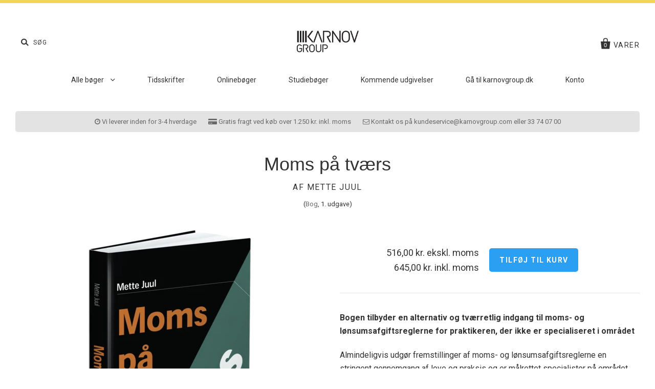

--- FILE ---
content_type: text/html; charset=utf-8
request_url: https://shop.karnovgroup.dk/products/moms-pa-tvaers
body_size: 18897
content:
<!doctype html>
<!--[if IE 7]><html class="no-js ie7 lt-ie8 lt-ie9 lt-ie10" lang="da"> <![endif]-->
<!--[if IE 8]><html class="no-js ie8 lt-ie9 lt-ie10" lang="da"> <![endif]-->
<!--[if IE 9]><html class="no-js ie9 lt-ie10" lang="da"> <![endif]-->
<!--[if (gt IE 9)|!(IE)]><!--> <html class="no-js" lang="da"> <!--<![endif]-->
<head>

  <meta charset="utf-8">
  <meta http-equiv="X-UA-Compatible" content="IE=edge,chrome=1">
  <meta name="google-site-verification" content="Q9KGzybMh43sL-wtcp1176XLGHAhsBa6YJcrNbWisa4">
  <meta name="facebook-domain-verification" content="8slcxf3jzmg5l8kwq1udblsyhy4mp2" />

  <title>
    Moms på Tværs af Mette Juul

    

    

    
      &ndash; Karnov Group
    
  </title>

  
    <meta name="description" content="Moms på tværs giver en alternativ og tværretlig indgang til moms- og lønsumsafgiftsreglerne for praktikeren, der ikke er specialiseret i området. Læs mere her!" />
  

  
  
  
  	<link rel="canonical" href="https://shop.karnovgroup.dk/products/moms-pa-tvaers" />
  
  <meta name="viewport" content="width=device-width" />

  <script>window.performance && window.performance.mark && window.performance.mark('shopify.content_for_header.start');</script><meta name="google-site-verification" content="Q9KGzybMh43sL-wtcp1176XLGHAhsBa6YJcrNbWisa4">
<meta id="shopify-digital-wallet" name="shopify-digital-wallet" content="/12482841/digital_wallets/dialog">
<link rel="alternate" type="application/json+oembed" href="https://shop.karnovgroup.dk/products/moms-pa-tvaers.oembed">
<script async="async" src="/checkouts/internal/preloads.js?locale=da-DK"></script>
<script id="shopify-features" type="application/json">{"accessToken":"468f807503543907ccd86932e9e5d01a","betas":["rich-media-storefront-analytics"],"domain":"shop.karnovgroup.dk","predictiveSearch":true,"shopId":12482841,"locale":"da"}</script>
<script>var Shopify = Shopify || {};
Shopify.shop = "shop-karnovgroup-dk.myshopify.com";
Shopify.locale = "da";
Shopify.currency = {"active":"DKK","rate":"1.0"};
Shopify.country = "DK";
Shopify.theme = {"name":"Production","id":121999303,"schema_name":null,"schema_version":null,"theme_store_id":null,"role":"main"};
Shopify.theme.handle = "null";
Shopify.theme.style = {"id":null,"handle":null};
Shopify.cdnHost = "shop.karnovgroup.dk/cdn";
Shopify.routes = Shopify.routes || {};
Shopify.routes.root = "/";</script>
<script type="module">!function(o){(o.Shopify=o.Shopify||{}).modules=!0}(window);</script>
<script>!function(o){function n(){var o=[];function n(){o.push(Array.prototype.slice.apply(arguments))}return n.q=o,n}var t=o.Shopify=o.Shopify||{};t.loadFeatures=n(),t.autoloadFeatures=n()}(window);</script>
<script id="shop-js-analytics" type="application/json">{"pageType":"product"}</script>
<script defer="defer" async type="module" src="//shop.karnovgroup.dk/cdn/shopifycloud/shop-js/modules/v2/client.init-shop-cart-sync_DCvV3KX5.da.esm.js"></script>
<script defer="defer" async type="module" src="//shop.karnovgroup.dk/cdn/shopifycloud/shop-js/modules/v2/chunk.common_DIrl18zW.esm.js"></script>
<script type="module">
  await import("//shop.karnovgroup.dk/cdn/shopifycloud/shop-js/modules/v2/client.init-shop-cart-sync_DCvV3KX5.da.esm.js");
await import("//shop.karnovgroup.dk/cdn/shopifycloud/shop-js/modules/v2/chunk.common_DIrl18zW.esm.js");

  window.Shopify.SignInWithShop?.initShopCartSync?.({"fedCMEnabled":true,"windoidEnabled":true});

</script>
<script>(function() {
  var isLoaded = false;
  function asyncLoad() {
    if (isLoaded) return;
    isLoaded = true;
    var urls = ["https:\/\/a.mailmunch.co\/widgets\/site-312777-7756c66e02babf00ef72c2d9a432327a62419e61.js?shop=shop-karnovgroup-dk.myshopify.com"];
    for (var i = 0; i < urls.length; i++) {
      var s = document.createElement('script');
      s.type = 'text/javascript';
      s.async = true;
      s.src = urls[i];
      var x = document.getElementsByTagName('script')[0];
      x.parentNode.insertBefore(s, x);
    }
  };
  if(window.attachEvent) {
    window.attachEvent('onload', asyncLoad);
  } else {
    window.addEventListener('load', asyncLoad, false);
  }
})();</script>
<script id="__st">var __st={"a":12482841,"offset":3600,"reqid":"0dcb575e-7d1e-48d6-9c5b-94894702944a-1768981616","pageurl":"shop.karnovgroup.dk\/products\/moms-pa-tvaers","u":"4cc927f54daf","p":"product","rtyp":"product","rid":7124384583};</script>
<script>window.ShopifyPaypalV4VisibilityTracking = true;</script>
<script id="captcha-bootstrap">!function(){'use strict';const t='contact',e='account',n='new_comment',o=[[t,t],['blogs',n],['comments',n],[t,'customer']],c=[[e,'customer_login'],[e,'guest_login'],[e,'recover_customer_password'],[e,'create_customer']],r=t=>t.map((([t,e])=>`form[action*='/${t}']:not([data-nocaptcha='true']) input[name='form_type'][value='${e}']`)).join(','),a=t=>()=>t?[...document.querySelectorAll(t)].map((t=>t.form)):[];function s(){const t=[...o],e=r(t);return a(e)}const i='password',u='form_key',d=['recaptcha-v3-token','g-recaptcha-response','h-captcha-response',i],f=()=>{try{return window.sessionStorage}catch{return}},m='__shopify_v',_=t=>t.elements[u];function p(t,e,n=!1){try{const o=window.sessionStorage,c=JSON.parse(o.getItem(e)),{data:r}=function(t){const{data:e,action:n}=t;return t[m]||n?{data:e,action:n}:{data:t,action:n}}(c);for(const[e,n]of Object.entries(r))t.elements[e]&&(t.elements[e].value=n);n&&o.removeItem(e)}catch(o){console.error('form repopulation failed',{error:o})}}const l='form_type',E='cptcha';function T(t){t.dataset[E]=!0}const w=window,h=w.document,L='Shopify',v='ce_forms',y='captcha';let A=!1;((t,e)=>{const n=(g='f06e6c50-85a8-45c8-87d0-21a2b65856fe',I='https://cdn.shopify.com/shopifycloud/storefront-forms-hcaptcha/ce_storefront_forms_captcha_hcaptcha.v1.5.2.iife.js',D={infoText:'Beskyttet af hCaptcha',privacyText:'Beskyttelse af persondata',termsText:'Vilkår'},(t,e,n)=>{const o=w[L][v],c=o.bindForm;if(c)return c(t,g,e,D).then(n);var r;o.q.push([[t,g,e,D],n]),r=I,A||(h.body.append(Object.assign(h.createElement('script'),{id:'captcha-provider',async:!0,src:r})),A=!0)});var g,I,D;w[L]=w[L]||{},w[L][v]=w[L][v]||{},w[L][v].q=[],w[L][y]=w[L][y]||{},w[L][y].protect=function(t,e){n(t,void 0,e),T(t)},Object.freeze(w[L][y]),function(t,e,n,w,h,L){const[v,y,A,g]=function(t,e,n){const i=e?o:[],u=t?c:[],d=[...i,...u],f=r(d),m=r(i),_=r(d.filter((([t,e])=>n.includes(e))));return[a(f),a(m),a(_),s()]}(w,h,L),I=t=>{const e=t.target;return e instanceof HTMLFormElement?e:e&&e.form},D=t=>v().includes(t);t.addEventListener('submit',(t=>{const e=I(t);if(!e)return;const n=D(e)&&!e.dataset.hcaptchaBound&&!e.dataset.recaptchaBound,o=_(e),c=g().includes(e)&&(!o||!o.value);(n||c)&&t.preventDefault(),c&&!n&&(function(t){try{if(!f())return;!function(t){const e=f();if(!e)return;const n=_(t);if(!n)return;const o=n.value;o&&e.removeItem(o)}(t);const e=Array.from(Array(32),(()=>Math.random().toString(36)[2])).join('');!function(t,e){_(t)||t.append(Object.assign(document.createElement('input'),{type:'hidden',name:u})),t.elements[u].value=e}(t,e),function(t,e){const n=f();if(!n)return;const o=[...t.querySelectorAll(`input[type='${i}']`)].map((({name:t})=>t)),c=[...d,...o],r={};for(const[a,s]of new FormData(t).entries())c.includes(a)||(r[a]=s);n.setItem(e,JSON.stringify({[m]:1,action:t.action,data:r}))}(t,e)}catch(e){console.error('failed to persist form',e)}}(e),e.submit())}));const S=(t,e)=>{t&&!t.dataset[E]&&(n(t,e.some((e=>e===t))),T(t))};for(const o of['focusin','change'])t.addEventListener(o,(t=>{const e=I(t);D(e)&&S(e,y())}));const B=e.get('form_key'),M=e.get(l),P=B&&M;t.addEventListener('DOMContentLoaded',(()=>{const t=y();if(P)for(const e of t)e.elements[l].value===M&&p(e,B);[...new Set([...A(),...v().filter((t=>'true'===t.dataset.shopifyCaptcha))])].forEach((e=>S(e,t)))}))}(h,new URLSearchParams(w.location.search),n,t,e,['guest_login'])})(!0,!0)}();</script>
<script integrity="sha256-4kQ18oKyAcykRKYeNunJcIwy7WH5gtpwJnB7kiuLZ1E=" data-source-attribution="shopify.loadfeatures" defer="defer" src="//shop.karnovgroup.dk/cdn/shopifycloud/storefront/assets/storefront/load_feature-a0a9edcb.js" crossorigin="anonymous"></script>
<script data-source-attribution="shopify.dynamic_checkout.dynamic.init">var Shopify=Shopify||{};Shopify.PaymentButton=Shopify.PaymentButton||{isStorefrontPortableWallets:!0,init:function(){window.Shopify.PaymentButton.init=function(){};var t=document.createElement("script");t.src="https://shop.karnovgroup.dk/cdn/shopifycloud/portable-wallets/latest/portable-wallets.da.js",t.type="module",document.head.appendChild(t)}};
</script>
<script data-source-attribution="shopify.dynamic_checkout.buyer_consent">
  function portableWalletsHideBuyerConsent(e){var t=document.getElementById("shopify-buyer-consent"),n=document.getElementById("shopify-subscription-policy-button");t&&n&&(t.classList.add("hidden"),t.setAttribute("aria-hidden","true"),n.removeEventListener("click",e))}function portableWalletsShowBuyerConsent(e){var t=document.getElementById("shopify-buyer-consent"),n=document.getElementById("shopify-subscription-policy-button");t&&n&&(t.classList.remove("hidden"),t.removeAttribute("aria-hidden"),n.addEventListener("click",e))}window.Shopify?.PaymentButton&&(window.Shopify.PaymentButton.hideBuyerConsent=portableWalletsHideBuyerConsent,window.Shopify.PaymentButton.showBuyerConsent=portableWalletsShowBuyerConsent);
</script>
<script data-source-attribution="shopify.dynamic_checkout.cart.bootstrap">document.addEventListener("DOMContentLoaded",(function(){function t(){return document.querySelector("shopify-accelerated-checkout-cart, shopify-accelerated-checkout")}if(t())Shopify.PaymentButton.init();else{new MutationObserver((function(e,n){t()&&(Shopify.PaymentButton.init(),n.disconnect())})).observe(document.body,{childList:!0,subtree:!0})}}));
</script>

<script>window.performance && window.performance.mark && window.performance.mark('shopify.content_for_header.end');</script>

  

<meta property="og:site_name" content="Karnov Group" />
<meta property="og:url" content="https://shop.karnovgroup.dk/products/moms-pa-tvaers" />
<meta property="og:title" content="Moms på Tværs af Mette Juul" />

  <meta property="og:description" content="Moms på tværs giver en alternativ og tværretlig indgang til moms- og lønsumsafgiftsreglerne for praktikeren, der ikke er specialiseret i området. Læs mere her!" />


  <meta property="og:type" content="product">
  
    <meta property="og:image" content="http://shop.karnovgroup.dk/cdn/shop/products/Moms_pa_tvaers_grande_6c4feae9-f6c1-4953-9070-8c4d4860a1f4_grande.jpg?v=1550571280" />
    <meta property="og:image:secure_url" content="https://shop.karnovgroup.dk/cdn/shop/products/Moms_pa_tvaers_grande_6c4feae9-f6c1-4953-9070-8c4d4860a1f4_grande.jpg?v=1550571280" />
  
  <meta property="og:price:amount" content="516,00">
  <meta property="og:price:currency" content="DKK">




<meta name="twitter:card" content="summary">




  <meta property="twitter:description" content="Moms på tværs giver en alternativ og tværretlig indgang til moms- og lønsumsafgiftsreglerne for praktikeren, der ikke er specialiseret i området. Læs mere her!" />


<meta name="twitter:url" content="https://shop.karnovgroup.dk/products/moms-pa-tvaers">


  <meta name="twitter:title" content="Moms på tværs">
  <meta name="twitter:image" content="http://shop.karnovgroup.dk/cdn/shop/products/Moms_pa_tvaers_grande_6c4feae9-f6c1-4953-9070-8c4d4860a1f4_grande.jpg?v=1550571280">



  <!-- Font-Awesome -->
  <link rel="stylesheet" href="//maxcdn.bootstrapcdn.com/font-awesome/4.6.3/css/font-awesome.min.css">

  <!-- Theme CSS -->
  <link href="//shop.karnovgroup.dk/cdn/shop/t/14/assets/theme.scss.css?v=56140387854622365601700482892" rel="stylesheet" type="text/css" media="all" />

  <!-- Theme CSS overrides -->
  <link href="//shop.karnovgroup.dk/cdn/shop/t/14/assets/theme-overrides.scss.css?v=70410210547670071391688554190" rel="stylesheet" type="text/css" media="all" />

  <!-- Third Party JS Libraries -->
  <script src="//shop.karnovgroup.dk/cdn/shop/t/14/assets/modernizr-2.8.2.min.js?v=183020859231120956941462883694" type="text/javascript"></script>

  <!-- Add media query support to IE8 -->
  <!--[if lt IE 9]>
  <script src="//shop.karnovgroup.dk/cdn/shop/t/14/assets/respond.min.js?v=52248677837542619231462883695"></script>
  <link href="//shop.karnovgroup.dk/cdn/shop/t/14/assets/respond-proxy.html" id="respond-proxy" rel="respond-proxy" />
  
  <link href="//shop.karnovgroup.dk/search?q=8c1d01bdfa696d4d7d3ac4273bbf97c0" id="respond-redirect" rel="respond-redirect" />
  <script src="//shop.karnovgroup.dk/search?q=8c1d01bdfa696d4d7d3ac4273bbf97c0" type="text/javascript"></script>
  <![endif]-->

  <script type="text/javascript">
    window.dataLayer = window.dataLayer || [];

    function gtag() {
        dataLayer.push(arguments);
    }

    gtag('consent', 'default', {
        ad_storage: 'denied',
        analytics_storage: 'denied',
        wait_for_update: 500,
    });

    gtag('set', 'ads_data_redaction', true);
</script>




<script id="CookieConsent" src="https://policy.app.cookieinformation.com/uc.js" data-culture="DA" type="text/javascript"></script>

  
  <!-- Theme object -->
  <script>

  window.Shop = {};

  Shop.version = "1.5.0";

  Shop.currency = "DKK";
  Shop.moneyFormat = "{{amount_with_comma_separator}} kr.";
  Shop.moneyFormatCurrency = "{{amount_with_comma_separator}} DKK";

  

  

  

  

</script>


  <link rel="shortcut icon" href="//shop.karnovgroup.dk/cdn/shop/t/14/assets/favicon.ico?v=14546358737604647071466762598" type="image/x-icon" />



<!-- BEGIN app block: shopify://apps/stape-conversion-tracking/blocks/gtm/7e13c847-7971-409d-8fe0-29ec14d5f048 --><script>
  window.lsData = {};
  window.dataLayer = window.dataLayer || [];
  window.addEventListener("message", (event) => {
    if (event.data?.event) {
      window.dataLayer.push(event.data);
    }
  });
  window.dataShopStape = {
    shop: "shop.karnovgroup.dk",
    shopId: "12482841",
  }
</script>

<!-- END app block --><script src="https://cdn.shopify.com/extensions/019b8ed3-90b4-7b95-8e01-aa6b35f1be2e/stape-remix-29/assets/widget.js" type="text/javascript" defer="defer"></script>
<link href="https://monorail-edge.shopifysvc.com" rel="dns-prefetch">
<script>(function(){if ("sendBeacon" in navigator && "performance" in window) {try {var session_token_from_headers = performance.getEntriesByType('navigation')[0].serverTiming.find(x => x.name == '_s').description;} catch {var session_token_from_headers = undefined;}var session_cookie_matches = document.cookie.match(/_shopify_s=([^;]*)/);var session_token_from_cookie = session_cookie_matches && session_cookie_matches.length === 2 ? session_cookie_matches[1] : "";var session_token = session_token_from_headers || session_token_from_cookie || "";function handle_abandonment_event(e) {var entries = performance.getEntries().filter(function(entry) {return /monorail-edge.shopifysvc.com/.test(entry.name);});if (!window.abandonment_tracked && entries.length === 0) {window.abandonment_tracked = true;var currentMs = Date.now();var navigation_start = performance.timing.navigationStart;var payload = {shop_id: 12482841,url: window.location.href,navigation_start,duration: currentMs - navigation_start,session_token,page_type: "product"};window.navigator.sendBeacon("https://monorail-edge.shopifysvc.com/v1/produce", JSON.stringify({schema_id: "online_store_buyer_site_abandonment/1.1",payload: payload,metadata: {event_created_at_ms: currentMs,event_sent_at_ms: currentMs}}));}}window.addEventListener('pagehide', handle_abandonment_event);}}());</script>
<script id="web-pixels-manager-setup">(function e(e,d,r,n,o){if(void 0===o&&(o={}),!Boolean(null===(a=null===(i=window.Shopify)||void 0===i?void 0:i.analytics)||void 0===a?void 0:a.replayQueue)){var i,a;window.Shopify=window.Shopify||{};var t=window.Shopify;t.analytics=t.analytics||{};var s=t.analytics;s.replayQueue=[],s.publish=function(e,d,r){return s.replayQueue.push([e,d,r]),!0};try{self.performance.mark("wpm:start")}catch(e){}var l=function(){var e={modern:/Edge?\/(1{2}[4-9]|1[2-9]\d|[2-9]\d{2}|\d{4,})\.\d+(\.\d+|)|Firefox\/(1{2}[4-9]|1[2-9]\d|[2-9]\d{2}|\d{4,})\.\d+(\.\d+|)|Chrom(ium|e)\/(9{2}|\d{3,})\.\d+(\.\d+|)|(Maci|X1{2}).+ Version\/(15\.\d+|(1[6-9]|[2-9]\d|\d{3,})\.\d+)([,.]\d+|)( \(\w+\)|)( Mobile\/\w+|) Safari\/|Chrome.+OPR\/(9{2}|\d{3,})\.\d+\.\d+|(CPU[ +]OS|iPhone[ +]OS|CPU[ +]iPhone|CPU IPhone OS|CPU iPad OS)[ +]+(15[._]\d+|(1[6-9]|[2-9]\d|\d{3,})[._]\d+)([._]\d+|)|Android:?[ /-](13[3-9]|1[4-9]\d|[2-9]\d{2}|\d{4,})(\.\d+|)(\.\d+|)|Android.+Firefox\/(13[5-9]|1[4-9]\d|[2-9]\d{2}|\d{4,})\.\d+(\.\d+|)|Android.+Chrom(ium|e)\/(13[3-9]|1[4-9]\d|[2-9]\d{2}|\d{4,})\.\d+(\.\d+|)|SamsungBrowser\/([2-9]\d|\d{3,})\.\d+/,legacy:/Edge?\/(1[6-9]|[2-9]\d|\d{3,})\.\d+(\.\d+|)|Firefox\/(5[4-9]|[6-9]\d|\d{3,})\.\d+(\.\d+|)|Chrom(ium|e)\/(5[1-9]|[6-9]\d|\d{3,})\.\d+(\.\d+|)([\d.]+$|.*Safari\/(?![\d.]+ Edge\/[\d.]+$))|(Maci|X1{2}).+ Version\/(10\.\d+|(1[1-9]|[2-9]\d|\d{3,})\.\d+)([,.]\d+|)( \(\w+\)|)( Mobile\/\w+|) Safari\/|Chrome.+OPR\/(3[89]|[4-9]\d|\d{3,})\.\d+\.\d+|(CPU[ +]OS|iPhone[ +]OS|CPU[ +]iPhone|CPU IPhone OS|CPU iPad OS)[ +]+(10[._]\d+|(1[1-9]|[2-9]\d|\d{3,})[._]\d+)([._]\d+|)|Android:?[ /-](13[3-9]|1[4-9]\d|[2-9]\d{2}|\d{4,})(\.\d+|)(\.\d+|)|Mobile Safari.+OPR\/([89]\d|\d{3,})\.\d+\.\d+|Android.+Firefox\/(13[5-9]|1[4-9]\d|[2-9]\d{2}|\d{4,})\.\d+(\.\d+|)|Android.+Chrom(ium|e)\/(13[3-9]|1[4-9]\d|[2-9]\d{2}|\d{4,})\.\d+(\.\d+|)|Android.+(UC? ?Browser|UCWEB|U3)[ /]?(15\.([5-9]|\d{2,})|(1[6-9]|[2-9]\d|\d{3,})\.\d+)\.\d+|SamsungBrowser\/(5\.\d+|([6-9]|\d{2,})\.\d+)|Android.+MQ{2}Browser\/(14(\.(9|\d{2,})|)|(1[5-9]|[2-9]\d|\d{3,})(\.\d+|))(\.\d+|)|K[Aa][Ii]OS\/(3\.\d+|([4-9]|\d{2,})\.\d+)(\.\d+|)/},d=e.modern,r=e.legacy,n=navigator.userAgent;return n.match(d)?"modern":n.match(r)?"legacy":"unknown"}(),u="modern"===l?"modern":"legacy",c=(null!=n?n:{modern:"",legacy:""})[u],f=function(e){return[e.baseUrl,"/wpm","/b",e.hashVersion,"modern"===e.buildTarget?"m":"l",".js"].join("")}({baseUrl:d,hashVersion:r,buildTarget:u}),m=function(e){var d=e.version,r=e.bundleTarget,n=e.surface,o=e.pageUrl,i=e.monorailEndpoint;return{emit:function(e){var a=e.status,t=e.errorMsg,s=(new Date).getTime(),l=JSON.stringify({metadata:{event_sent_at_ms:s},events:[{schema_id:"web_pixels_manager_load/3.1",payload:{version:d,bundle_target:r,page_url:o,status:a,surface:n,error_msg:t},metadata:{event_created_at_ms:s}}]});if(!i)return console&&console.warn&&console.warn("[Web Pixels Manager] No Monorail endpoint provided, skipping logging."),!1;try{return self.navigator.sendBeacon.bind(self.navigator)(i,l)}catch(e){}var u=new XMLHttpRequest;try{return u.open("POST",i,!0),u.setRequestHeader("Content-Type","text/plain"),u.send(l),!0}catch(e){return console&&console.warn&&console.warn("[Web Pixels Manager] Got an unhandled error while logging to Monorail."),!1}}}}({version:r,bundleTarget:l,surface:e.surface,pageUrl:self.location.href,monorailEndpoint:e.monorailEndpoint});try{o.browserTarget=l,function(e){var d=e.src,r=e.async,n=void 0===r||r,o=e.onload,i=e.onerror,a=e.sri,t=e.scriptDataAttributes,s=void 0===t?{}:t,l=document.createElement("script"),u=document.querySelector("head"),c=document.querySelector("body");if(l.async=n,l.src=d,a&&(l.integrity=a,l.crossOrigin="anonymous"),s)for(var f in s)if(Object.prototype.hasOwnProperty.call(s,f))try{l.dataset[f]=s[f]}catch(e){}if(o&&l.addEventListener("load",o),i&&l.addEventListener("error",i),u)u.appendChild(l);else{if(!c)throw new Error("Did not find a head or body element to append the script");c.appendChild(l)}}({src:f,async:!0,onload:function(){if(!function(){var e,d;return Boolean(null===(d=null===(e=window.Shopify)||void 0===e?void 0:e.analytics)||void 0===d?void 0:d.initialized)}()){var d=window.webPixelsManager.init(e)||void 0;if(d){var r=window.Shopify.analytics;r.replayQueue.forEach((function(e){var r=e[0],n=e[1],o=e[2];d.publishCustomEvent(r,n,o)})),r.replayQueue=[],r.publish=d.publishCustomEvent,r.visitor=d.visitor,r.initialized=!0}}},onerror:function(){return m.emit({status:"failed",errorMsg:"".concat(f," has failed to load")})},sri:function(e){var d=/^sha384-[A-Za-z0-9+/=]+$/;return"string"==typeof e&&d.test(e)}(c)?c:"",scriptDataAttributes:o}),m.emit({status:"loading"})}catch(e){m.emit({status:"failed",errorMsg:(null==e?void 0:e.message)||"Unknown error"})}}})({shopId: 12482841,storefrontBaseUrl: "https://shop.karnovgroup.dk",extensionsBaseUrl: "https://extensions.shopifycdn.com/cdn/shopifycloud/web-pixels-manager",monorailEndpoint: "https://monorail-edge.shopifysvc.com/unstable/produce_batch",surface: "storefront-renderer",enabledBetaFlags: ["2dca8a86"],webPixelsConfigList: [{"id":"1026425159","configuration":"{\"config\":\"{\\\"pixel_id\\\":\\\"AW-1070707419\\\",\\\"target_country\\\":\\\"DK\\\",\\\"gtag_events\\\":[{\\\"type\\\":\\\"search\\\",\\\"action_label\\\":\\\"AW-1070707419\\\/I2RwCLKC0pQBENvlxv4D\\\"},{\\\"type\\\":\\\"begin_checkout\\\",\\\"action_label\\\":\\\"AW-1070707419\\\/vV2BCJGC0pQBENvlxv4D\\\"},{\\\"type\\\":\\\"view_item\\\",\\\"action_label\\\":[\\\"AW-1070707419\\\/S6NHCIuC0pQBENvlxv4D\\\",\\\"MC-VD87ND8PCG\\\"]},{\\\"type\\\":\\\"purchase\\\",\\\"action_label\\\":[\\\"AW-1070707419\\\/jtOiCIiC0pQBENvlxv4D\\\",\\\"MC-VD87ND8PCG\\\"]},{\\\"type\\\":\\\"page_view\\\",\\\"action_label\\\":[\\\"AW-1070707419\\\/bRBgCIWC0pQBENvlxv4D\\\",\\\"MC-VD87ND8PCG\\\"]},{\\\"type\\\":\\\"add_payment_info\\\",\\\"action_label\\\":\\\"AW-1070707419\\\/noj_CLWC0pQBENvlxv4D\\\"},{\\\"type\\\":\\\"add_to_cart\\\",\\\"action_label\\\":\\\"AW-1070707419\\\/yScECI6C0pQBENvlxv4D\\\"}],\\\"enable_monitoring_mode\\\":false}\"}","eventPayloadVersion":"v1","runtimeContext":"OPEN","scriptVersion":"b2a88bafab3e21179ed38636efcd8a93","type":"APP","apiClientId":1780363,"privacyPurposes":[],"dataSharingAdjustments":{"protectedCustomerApprovalScopes":["read_customer_address","read_customer_email","read_customer_name","read_customer_personal_data","read_customer_phone"]}},{"id":"577339719","configuration":"{\"accountID\":\"12482841\"}","eventPayloadVersion":"v1","runtimeContext":"STRICT","scriptVersion":"c0a2ceb098b536858278d481fbeefe60","type":"APP","apiClientId":10250649601,"privacyPurposes":[],"dataSharingAdjustments":{"protectedCustomerApprovalScopes":["read_customer_address","read_customer_email","read_customer_name","read_customer_personal_data","read_customer_phone"]}},{"id":"103776583","eventPayloadVersion":"1","runtimeContext":"LAX","scriptVersion":"1","type":"CUSTOM","privacyPurposes":[],"name":"Stape app "},{"id":"shopify-app-pixel","configuration":"{}","eventPayloadVersion":"v1","runtimeContext":"STRICT","scriptVersion":"0450","apiClientId":"shopify-pixel","type":"APP","privacyPurposes":["ANALYTICS","MARKETING"]},{"id":"shopify-custom-pixel","eventPayloadVersion":"v1","runtimeContext":"LAX","scriptVersion":"0450","apiClientId":"shopify-pixel","type":"CUSTOM","privacyPurposes":["ANALYTICS","MARKETING"]}],isMerchantRequest: false,initData: {"shop":{"name":"Karnov Group","paymentSettings":{"currencyCode":"DKK"},"myshopifyDomain":"shop-karnovgroup-dk.myshopify.com","countryCode":"DK","storefrontUrl":"https:\/\/shop.karnovgroup.dk"},"customer":null,"cart":null,"checkout":null,"productVariants":[{"price":{"amount":516.0,"currencyCode":"DKK"},"product":{"title":"Moms på tværs","vendor":"Mette Juul","id":"7124384583","untranslatedTitle":"Moms på tværs","url":"\/products\/moms-pa-tvaers","type":"Bog"},"id":"22614128647","image":{"src":"\/\/shop.karnovgroup.dk\/cdn\/shop\/products\/Moms_pa_tvaers_grande_6c4feae9-f6c1-4953-9070-8c4d4860a1f4.jpg?v=1550571280"},"sku":"61934574-løssalg","title":"Default Title","untranslatedTitle":"Default Title"}],"purchasingCompany":null},},"https://shop.karnovgroup.dk/cdn","fcfee988w5aeb613cpc8e4bc33m6693e112",{"modern":"","legacy":""},{"shopId":"12482841","storefrontBaseUrl":"https:\/\/shop.karnovgroup.dk","extensionBaseUrl":"https:\/\/extensions.shopifycdn.com\/cdn\/shopifycloud\/web-pixels-manager","surface":"storefront-renderer","enabledBetaFlags":"[\"2dca8a86\"]","isMerchantRequest":"false","hashVersion":"fcfee988w5aeb613cpc8e4bc33m6693e112","publish":"custom","events":"[[\"page_viewed\",{}],[\"product_viewed\",{\"productVariant\":{\"price\":{\"amount\":516.0,\"currencyCode\":\"DKK\"},\"product\":{\"title\":\"Moms på tværs\",\"vendor\":\"Mette Juul\",\"id\":\"7124384583\",\"untranslatedTitle\":\"Moms på tværs\",\"url\":\"\/products\/moms-pa-tvaers\",\"type\":\"Bog\"},\"id\":\"22614128647\",\"image\":{\"src\":\"\/\/shop.karnovgroup.dk\/cdn\/shop\/products\/Moms_pa_tvaers_grande_6c4feae9-f6c1-4953-9070-8c4d4860a1f4.jpg?v=1550571280\"},\"sku\":\"61934574-løssalg\",\"title\":\"Default Title\",\"untranslatedTitle\":\"Default Title\"}}]]"});</script><script>
  window.ShopifyAnalytics = window.ShopifyAnalytics || {};
  window.ShopifyAnalytics.meta = window.ShopifyAnalytics.meta || {};
  window.ShopifyAnalytics.meta.currency = 'DKK';
  var meta = {"product":{"id":7124384583,"gid":"gid:\/\/shopify\/Product\/7124384583","vendor":"Mette Juul","type":"Bog","handle":"moms-pa-tvaers","variants":[{"id":22614128647,"price":51600,"name":"Moms på tværs","public_title":null,"sku":"61934574-løssalg"}],"remote":false},"page":{"pageType":"product","resourceType":"product","resourceId":7124384583,"requestId":"0dcb575e-7d1e-48d6-9c5b-94894702944a-1768981616"}};
  for (var attr in meta) {
    window.ShopifyAnalytics.meta[attr] = meta[attr];
  }
</script>
<script class="analytics">
  (function () {
    var customDocumentWrite = function(content) {
      var jquery = null;

      if (window.jQuery) {
        jquery = window.jQuery;
      } else if (window.Checkout && window.Checkout.$) {
        jquery = window.Checkout.$;
      }

      if (jquery) {
        jquery('body').append(content);
      }
    };

    var hasLoggedConversion = function(token) {
      if (token) {
        return document.cookie.indexOf('loggedConversion=' + token) !== -1;
      }
      return false;
    }

    var setCookieIfConversion = function(token) {
      if (token) {
        var twoMonthsFromNow = new Date(Date.now());
        twoMonthsFromNow.setMonth(twoMonthsFromNow.getMonth() + 2);

        document.cookie = 'loggedConversion=' + token + '; expires=' + twoMonthsFromNow;
      }
    }

    var trekkie = window.ShopifyAnalytics.lib = window.trekkie = window.trekkie || [];
    if (trekkie.integrations) {
      return;
    }
    trekkie.methods = [
      'identify',
      'page',
      'ready',
      'track',
      'trackForm',
      'trackLink'
    ];
    trekkie.factory = function(method) {
      return function() {
        var args = Array.prototype.slice.call(arguments);
        args.unshift(method);
        trekkie.push(args);
        return trekkie;
      };
    };
    for (var i = 0; i < trekkie.methods.length; i++) {
      var key = trekkie.methods[i];
      trekkie[key] = trekkie.factory(key);
    }
    trekkie.load = function(config) {
      trekkie.config = config || {};
      trekkie.config.initialDocumentCookie = document.cookie;
      var first = document.getElementsByTagName('script')[0];
      var script = document.createElement('script');
      script.type = 'text/javascript';
      script.onerror = function(e) {
        var scriptFallback = document.createElement('script');
        scriptFallback.type = 'text/javascript';
        scriptFallback.onerror = function(error) {
                var Monorail = {
      produce: function produce(monorailDomain, schemaId, payload) {
        var currentMs = new Date().getTime();
        var event = {
          schema_id: schemaId,
          payload: payload,
          metadata: {
            event_created_at_ms: currentMs,
            event_sent_at_ms: currentMs
          }
        };
        return Monorail.sendRequest("https://" + monorailDomain + "/v1/produce", JSON.stringify(event));
      },
      sendRequest: function sendRequest(endpointUrl, payload) {
        // Try the sendBeacon API
        if (window && window.navigator && typeof window.navigator.sendBeacon === 'function' && typeof window.Blob === 'function' && !Monorail.isIos12()) {
          var blobData = new window.Blob([payload], {
            type: 'text/plain'
          });

          if (window.navigator.sendBeacon(endpointUrl, blobData)) {
            return true;
          } // sendBeacon was not successful

        } // XHR beacon

        var xhr = new XMLHttpRequest();

        try {
          xhr.open('POST', endpointUrl);
          xhr.setRequestHeader('Content-Type', 'text/plain');
          xhr.send(payload);
        } catch (e) {
          console.log(e);
        }

        return false;
      },
      isIos12: function isIos12() {
        return window.navigator.userAgent.lastIndexOf('iPhone; CPU iPhone OS 12_') !== -1 || window.navigator.userAgent.lastIndexOf('iPad; CPU OS 12_') !== -1;
      }
    };
    Monorail.produce('monorail-edge.shopifysvc.com',
      'trekkie_storefront_load_errors/1.1',
      {shop_id: 12482841,
      theme_id: 121999303,
      app_name: "storefront",
      context_url: window.location.href,
      source_url: "//shop.karnovgroup.dk/cdn/s/trekkie.storefront.cd680fe47e6c39ca5d5df5f0a32d569bc48c0f27.min.js"});

        };
        scriptFallback.async = true;
        scriptFallback.src = '//shop.karnovgroup.dk/cdn/s/trekkie.storefront.cd680fe47e6c39ca5d5df5f0a32d569bc48c0f27.min.js';
        first.parentNode.insertBefore(scriptFallback, first);
      };
      script.async = true;
      script.src = '//shop.karnovgroup.dk/cdn/s/trekkie.storefront.cd680fe47e6c39ca5d5df5f0a32d569bc48c0f27.min.js';
      first.parentNode.insertBefore(script, first);
    };
    trekkie.load(
      {"Trekkie":{"appName":"storefront","development":false,"defaultAttributes":{"shopId":12482841,"isMerchantRequest":null,"themeId":121999303,"themeCityHash":"1629201420582950284","contentLanguage":"da","currency":"DKK","eventMetadataId":"83d94d1c-f32e-42ca-93a5-365121d7893e"},"isServerSideCookieWritingEnabled":true,"monorailRegion":"shop_domain","enabledBetaFlags":["65f19447"]},"Session Attribution":{},"S2S":{"facebookCapiEnabled":false,"source":"trekkie-storefront-renderer","apiClientId":580111}}
    );

    var loaded = false;
    trekkie.ready(function() {
      if (loaded) return;
      loaded = true;

      window.ShopifyAnalytics.lib = window.trekkie;

      var originalDocumentWrite = document.write;
      document.write = customDocumentWrite;
      try { window.ShopifyAnalytics.merchantGoogleAnalytics.call(this); } catch(error) {};
      document.write = originalDocumentWrite;

      window.ShopifyAnalytics.lib.page(null,{"pageType":"product","resourceType":"product","resourceId":7124384583,"requestId":"0dcb575e-7d1e-48d6-9c5b-94894702944a-1768981616","shopifyEmitted":true});

      var match = window.location.pathname.match(/checkouts\/(.+)\/(thank_you|post_purchase)/)
      var token = match? match[1]: undefined;
      if (!hasLoggedConversion(token)) {
        setCookieIfConversion(token);
        window.ShopifyAnalytics.lib.track("Viewed Product",{"currency":"DKK","variantId":22614128647,"productId":7124384583,"productGid":"gid:\/\/shopify\/Product\/7124384583","name":"Moms på tværs","price":"516.00","sku":"61934574-løssalg","brand":"Mette Juul","variant":null,"category":"Bog","nonInteraction":true,"remote":false},undefined,undefined,{"shopifyEmitted":true});
      window.ShopifyAnalytics.lib.track("monorail:\/\/trekkie_storefront_viewed_product\/1.1",{"currency":"DKK","variantId":22614128647,"productId":7124384583,"productGid":"gid:\/\/shopify\/Product\/7124384583","name":"Moms på tværs","price":"516.00","sku":"61934574-løssalg","brand":"Mette Juul","variant":null,"category":"Bog","nonInteraction":true,"remote":false,"referer":"https:\/\/shop.karnovgroup.dk\/products\/moms-pa-tvaers"});
      }
    });


        var eventsListenerScript = document.createElement('script');
        eventsListenerScript.async = true;
        eventsListenerScript.src = "//shop.karnovgroup.dk/cdn/shopifycloud/storefront/assets/shop_events_listener-3da45d37.js";
        document.getElementsByTagName('head')[0].appendChild(eventsListenerScript);

})();</script>
<script
  defer
  src="https://shop.karnovgroup.dk/cdn/shopifycloud/perf-kit/shopify-perf-kit-3.0.4.min.js"
  data-application="storefront-renderer"
  data-shop-id="12482841"
  data-render-region="gcp-us-east1"
  data-page-type="product"
  data-theme-instance-id="121999303"
  data-theme-name=""
  data-theme-version=""
  data-monorail-region="shop_domain"
  data-resource-timing-sampling-rate="10"
  data-shs="true"
  data-shs-beacon="true"
  data-shs-export-with-fetch="true"
  data-shs-logs-sample-rate="1"
  data-shs-beacon-endpoint="https://shop.karnovgroup.dk/api/collect"
></script>
</head>




<body class=" sidebar-disabled template-product">

  

<div class="main-header-wrapper">
  <header class="main-header clearfix" role="banner">

    <form class="header-search-form" action="/search" method="get">
      <input type="hidden" name="type" value="product" />
      <input class="header-search-input" name="q" type="text" placeholder="Søg" />
    </form>

    <div class="branding">
      
        <a class="logo" href="/">
          <img alt="Karnov Group" src="//shop.karnovgroup.dk/cdn/shop/t/14/assets/logo.png?v=43884292770369731341462969048">
        </a>
      
    </div>

    <div class="header-tools">

      <a class="cart-count contain-count" href="/cart">
        <span class="bag-count">0</span>
        <span class="bag-text">varer</span>
      </a>

      

    </div>

    <div class="mobile-header-tools">
      <span class="mobile-header-search-toggle">&#57346;</span>
      <a class="mobile-cart-count contain-count" href="/cart">&#57348; <span class="bag-count">0</span></a>
      <span class="mobile-navigation-toggle"><span></span></span>
      
    </div>

    <nav class="navigation">
      <ul class="navigation-first-tier">
        
          
            





<li class="mega-nav has-4-items">
  <a href="/collections/boger">Alle bøger <span class="mobile-tier-toggle"></span></a>

  <ul class="mega-nav-dropdown">

    

      
      
      
      
      

      
        <li class="mega-nav-item">
          

          
          

          

          
          <ul class="mega-nav-first-tier">
            
              


              <li class="">
                <a href="/collections/boger-om-aftaleret">Aftaleret </a>
                
              </li>
            
              


              <li class="">
                <a href="/collections/arbejdsret">Ansættelses- og arbejdsret </a>
                
              </li>
            
              


              <li class="">
                <a href="/collections/boger-om-bygge-og-boligret">Bolig- og byggeret </a>
                
              </li>
            
              


              <li class="">
                <a href="/collections/boger-om-eu-og-international-ret">EU og international ret </a>
                
              </li>
            
              


              <li class="">
                <a href="/collections/forvaltningsret">Forfatnings- og forvaltningsret </a>
                
              </li>
            
          </ul>
        </li>
      
    

      
      
      
      
      

      
        <li class="mega-nav-item">
          

          
          

          

          
          <ul class="mega-nav-first-tier">
            
              


              <li class="">
                <a href="/collections/boger-om-forsikrings-og-erstatningsret">Forsikrings- og erstatningsret </a>
                
              </li>
            
              


              <li class="">
                <a href="/collections/boger-om-immaterialret">Immaterialret </a>
                
              </li>
            
              


              <li class="">
                <a href="/collections/boger-om-it-og-digitalisering">IT og digitalisering </a>
                
              </li>
            
              


              <li class="">
                <a href="/collections/karnovs-lovsamlinger">Karnovs Lovsamlinger </a>
                
              </li>
            
              


              <li class="">
                <a href="/collections/boger-om-kredit-og-formueret">Kredit- og formueret </a>
                
              </li>
            
              


              <li class="">
                <a href="/collections/lovkommentarer">Lovkommentarer </a>
                
              </li>
            
          </ul>
        </li>
      
    

      
      
      
      
      

      
        <li class="mega-nav-item">
          

          
          

          

          
          <ul class="mega-nav-first-tier">
            
              


              <li class="">
                <a href="/collections/boger-om-management-og-ledelsesret">Management og ledelsesret </a>
                
              </li>
            
              


              <li class="">
                <a href="/collections/boger-om-markedsforingsloven">Markedsføringsret </a>
                
              </li>
            
              


              <li class="">
                <a href="/collections/boger-om-miljo-og-energiret">Miljø- og energiret </a>
                
              </li>
            
              


              <li class="">
                <a href="/collections/boger-om-offentlig-ret">Offentligret og kommunalret </a>
                
              </li>
            
              


              <li class="">
                <a href="/collections/boger-om-person-familie-og-arveret">Person-, familie- og arveret </a>
                
              </li>
            
              


              <li class="">
                <a href="/collections/boger-om-procesret-og-retspleje">Procesret og retspleje </a>
                
              </li>
            
          </ul>
        </li>
      
    

      
      
      
      
      

      
        <li class="mega-nav-item">
          

          
          

          

          
          <ul class="mega-nav-first-tier">
            
              


              <li class="">
                <a href="/collections/boger-om-revision-og-regnskab">Revision og regnskab </a>
                
              </li>
            
              


              <li class="">
                <a href="/collections/boger-om-skat-moms-og-afgifter">Skat, moms og afgifter </a>
                
              </li>
            
              


              <li class="">
                <a href="/collections/boger-om-selskabsret">Selskabsret </a>
                
              </li>
            
              


              <li class="">
                <a href="/collections/boger-om-strafferet">Strafferet </a>
                
              </li>
            
              


              <li class="">
                <a href="/collections/boger-om-transportret">Transportret </a>
                
              </li>
            
          </ul>
        </li>
      
    

      
      
      
      
      

      
    
  </ul>
</li>

          
        
          
            


            <li class=" regular-nav">
              <a href="/collections/tidsskrifter">Tidsskrifter </a>
              
            </li>
          
        
          
            


            <li class=" regular-nav">
              <a href="/collections/onlineboger">Onlinebøger </a>
              
            </li>
          
        
          
            


            <li class=" regular-nav">
              <a href="/collections/studieboger">Studiebøger </a>
              
            </li>
          
        
          
            


            <li class=" regular-nav">
              <a href="/collections/kommende-udgivelser">Kommende udgivelser </a>
              
            </li>
          
        
          
            


            <li class=" regular-nav">
              <a href="https://www.karnovgroup.dk">Gå til karnovgroup.dk </a>
              
            </li>
          
        
        
          <li class="customer-links">
            
              <a href="https://shopify.com/12482841/account?locale=da&amp;region_country=DK" id="customer_login_link">Konto</a>
            
          </li>
        
      </ul>
    </nav>

    <p class="levering-info"><i class="fa fa-clock-o" aria-hidden="true"></i> Vi leverer inden for 3-4 hverdage <i class="fa fa-credit-card-alt" style="margin-left:20px;" aria-hidden="true"></i> Gratis fragt ved køb over 1.250 kr. inkl. moms <i style="margin-left:20px;" class="fa fa-envelope-o" aria-hidden="true"></i> Kontakt os på kundeservice@karnovgroup.com eller 33 74 07 00</p>

  </header>
</div>


  <div class="main-content-wrapper">

    
      <div class="page-header">
        <div class="breadcrumbs">

  
    
  

</div>



  <div class="product-details">
    <h1 class="page-title" itemprop="name">
      
      Moms på tværs
    </h1>
    <div class="product-vendor vendor">
      af





Mette Juul

    </div>
    <div class="product-type">
      (<a href="/collections/types?q=Bog" title="Bog">Bog</a>,&nbsp;1.&nbsp;udgave)
    </div>
  </div>


      </div>
    

    <div class="main-content">
      


<div class="product-wrap two-column clearfix" itemscope itemtype="http://schema.org/Product">

  

  

  
  

  

  
  

  
  

  
    
        
  <div class="product-images clearfix">
    <div class="product-main-image">
      

      <img alt="Bog: Moms på tværs" src="//shop.karnovgroup.dk/cdn/shop/products/Moms_pa_tvaers_grande_6c4feae9-f6c1-4953-9070-8c4d4860a1f4_grande.jpg?v=1550571280">

      
    </div>

    
    
    <div class="product-metadata--wrapper">
      <div class="product-summary">
        


  

  
  
  



  <div class="product-files">
    
      <h3>Uddrag af bogen</h3>
      <ul>
        
          <li>
            <a href="//shop.karnovgroup.dk/cdn/shop/files/c06383222ef08835.pdf?v=12976486375936449322" alt="Indholdsfortegnelse" download target="_blank">
              Indholdsfortegnelse
            </a>
          </li>
        
      </ul>
    
    
      <h3>Andre formater</h3>
      <ul>
        
          
          
            <li>
              <a href="/products/moms-pa-tvaers_online">
                Online
              </a>
            </li>
          
        
      </ul>
    
  </div>


        <div class="product-metadata">
  <h3>Produktdetaljer</h3>
  <dl class="inline">
    


	
		<dt>Udgivelsesdato:</dt>
	
	<dd>11-12-2013</dd>


    


	
		<dt>Varenummer:</dt>
	
	<dd>61934574-løssalg</dd>


    


	
		<dt>Udgave:</dt>
	
	<dd>1</dd>


    


	
		<dt>Sideantal:</dt>
	
	<dd>286</dd>


    


	
		<dt>ISBN:</dt>
	
	<dd>9788761934574</dd>


    


	
		<dt>Format:</dt>
	
	<dd>Bog</dd>


  </dl>
</div>

      </div>
    </div>
    
      
      
  </div>


      
  
    
  
    
        <div class="product-form">

  <meta itemprop="name" content="Moms på tværs">
  <meta itemprop="brand" content="Mette Juul">
  <meta itemprop="url" content="https://shop.karnovgroup.dk/products/moms-pa-tvaers">
  <meta itemprop="image" content="https://shop.karnovgroup.dk/cdn/shop/products/Moms_pa_tvaers_grande_6c4feae9-f6c1-4953-9070-8c4d4860a1f4_small.jpg?v=1550571280">
  
  <meta itemprop="gtin13" content="9788761934574">
  <meta itemprop="sku" content="61934574-løssalg">
  

  
    <form id="product-form" action="/cart/add" method="post" enctype="multipart/form-data" data-product-id="7124384583">

      <div class="product-options">
        <select name="id" id="product-variants">
          
            <option  selected="selected"  value="22614128647" data-sku="61934574-løssalg">Default Title - 516,00 kr. ekskl.&nbsp;moms</option>
          
        </select>

        
      </div>

      

      <div class="product-submit" itemprop="offers" itemscope itemtype="http://schema.org/Offer">
        <div class="product-submit-columns">
          <div class="column left">
            <span class="product-price">
              <meta itemprop="priceCurrency" content="DKK"/>
              <meta itemprop="url" content="https://shop.karnovgroup.dk/products/moms-pa-tvaers" />
              <meta itemprop="priceValidUntil " content="2030-12-31" />
              <span class="product-price-minimum money" itemprop="price" content="516.00">
                516,00 kr.
              </span>
              <span class="product-price-with-tax money">645,00 kr. inkl. moms</span>
              <span class="product-price-compare money"/>
            </span>
          </div>
          <div class="column right">
            
              <input class="add-to-cart" type="submit" value="Tilføj til kurv" />
              <link itemprop="availability" href="http://schema.org/InStock">
            
          </div>
        </div>
      </div>
    </form>
  

  
  
  
  <div class="product-subscription"></div>

</div>

      
  
    
        
  <div class="product-description rte" itemprop="description">
    <div>
      <p><strong>Bogen tilbyder en alternativ og tværretlig indgang til moms- og lønsumsafgiftsreglerne for praktikeren, der ikke er specialiseret i området</strong></p>
<p>Almindeligvis udgør fremstillinger af moms- og lønsumsafgiftsreglerne en stringent gennemgang af love og praksis og er målrettet specialister på området. Moms på tværs beskriver derimod moms- og lønsumsafgiftsreglerne i en bredere kontekst og i forhold til emner, der er relevante i en praktisk situation.</p>
<p>Bogen beskriver bl.a. reglerne i forhold til:</p>
<ul>
<li>Forskellige selskabsformer og fonde</li>
<li>Fast ejendom</li>
<li>Virksomhedsoverdragelse</li>
<li>Omstruktureringer</li>
<li>Rekonstruktion</li>
<li>Finansielle ydelser</li>
</ul>
<p>SAGT OM BOGEN:</p>
<p>“…bogen kan derfor anbefales som et overskueligt og systematisk udgangspunkt for identifikation af potentielle problemstillinger og relevante retskilder for praktikere…”<br>- Uddrag fra anmeldelse af Dennis Ramsdahl Jensen i UfR, U.2014B.247/1</p>
<ul></ul>
<h4>Målgruppe</h4>
<p>Bogen tænkt som et redskab for revisorer, advokater, skatterådgivere, virksomhedsjurister og andre, som ikke er momsspecialister, men alligevel skal have et kendskab til de regler vedrørende moms og lønsumsafgift, som er relevante for lige netop deres fagområde eller speciale.</p>
<h4>Om forfatteren</h4>
<p>Mette Juul er partner hos EY og leder af afdelingen for moms, told og afgifter, hvor hun rådgiver danske og udenlandske virksomheder om moms- og afgiftsforhold. Hun er uddannet cand.jur. og master of tax. Desuden er Mette Juul forfatter til en række artikler om moms og afgifter, ligesom hun har undervist på CBS i en årrække.</p>
<p><b>NYT Denne udgivelse fås nu også som online bog.</b></p>
<p>Læs mere om online bøger fra Karnov Group <a href="/collections/online-boger" target="”_blank”">HER.</a></p>
<p> </p>
<h3>Bogens indhold</h3>
<p>Indholdsfortegnelse:</p>
<p>1. Indledning<br>2. Særlige selskabsformers momssubjektivitet<br>3. Holdingselskaber <br>4. Kapitalfonde<br>5. Fast forretningssted – fast driftssted<br>6. Fast ejendom<br>7. Virksomhedsoverdragelse<br>8. Omstruktureringer <br>9. Momsreguleringsforpligtelse<br>10. Rekonstruktion<br>11. Finansielle ydelser<br>12 Forsikringsvirksomhed<br>13. Fonde og foreninger<br>14. Koncerninterne salg<br>15. Erstatninger<br>16. Sagsomkostninger<br>17. Supplerende litteratur</p>
    </div>
  </div>




      
  
    
        
    
  
    
        













  <div class="share-buttons">

    
      <a target="_blank" href="//www.facebook.com/sharer.php?u=https://shop.karnovgroup.dk/products/moms-pa-tvaers" class="share-facebook">Like</a>
    

    
      <a target="_blank" href="//twitter.com/share?url=https://shop.karnovgroup.dk/products/moms-pa-tvaers" class="share-twitter">Tweet</a>
    

    

      

      

    

    
      <a target="_blank" href="//plus.google.com/share?url=https://shop.karnovgroup.dk/products/moms-pa-tvaers" class="share-google">+1</a>
    

    
      <a target="_blank" href="mailto:?subject=Moms på Tværs af Mette Juul&amp;body=Se lige det her https://shop.karnovgroup.dk/products/moms-pa-tvaers" class="share-email">Email</a>
    
  </div>


      
  
</div>


  







  <div class="related-products">
    <h4 class="section-title">Relaterede produkter</h4>
    <div class="related-products-listing uniform-layout under-style rows-of-5">
      
      
        
          
            




















<div class="product-list-item">
  
  

  

  
  

  <figure class="product-list-item-thumbnail" >
    <a href="/products/dk-grundlaeggende-skatteret-2026">
      <img class="only-image" src="//shop.karnovgroup.dk/cdn/shop/files/GrundlaeggendeSkatteret2026_grande.png?v=1765973042" alt="Grundlæggende Skatteret 2026" />
      
        <span class="product-list-item-badge meta upcoming">Udkommer januar</span>
      
    </a>
  </figure>

  

  <div class="product-list-item-details">
    
	<div class="product-list-item-utgivelse">Udgivelsesdato: </div>

    
    <p class="product-list-item-vendor vendor meta">
      





John Bygholm m.fl.

    </p>
    <h3 class="product-list-item-title"><a href="/products/dk-grundlaeggende-skatteret-2026">Grundlæggende Skatteret 2026</a></h3>
    <p class="product-list-item-price">

      
        Bog
      
    </p>
  </div>

  

</div>

          
        
      
        
          
            




















<div class="product-list-item">
  
  

  

  
  

  <figure class="product-list-item-thumbnail" >
    <a href="/products/syn-og-skon-i-skattesager_online">
      <img class="only-image" src="//shop.karnovgroup.dk/cdn/shop/files/Synogskoeniskattesager5.udgave-tyndere-online_grande.png?v=1768475595" alt="Syn og skøn i skattesager" />
      
        <span class="product-list-item-badge meta online">
          <i class="fa fa-desktop"></i>
          Onlinebog
        </span>
      
    </a>
  </figure>

  

  <div class="product-list-item-details">
    
	<div class="product-list-item-utgivelse">Udgivelsesdato: 07-01-2026</div>

    
    <p class="product-list-item-vendor vendor meta">
      





Karnov Group

    </p>
    <h3 class="product-list-item-title"><a href="/products/syn-og-skon-i-skattesager_online">Syn og skøn i skattesager</a></h3>
    <p class="product-list-item-price">

      
        
          
            <div class="price money">580,00 kr. ekskl.&nbsp;moms</div>
      		<div class="price money">725,00 kr. inkl. moms</div>
          
        
      
    </p>
  </div>

  

</div>

          
        
      
        
          
            




















<div class="product-list-item">
  
  

  

  
  

  <figure class="product-list-item-thumbnail" >
    <a href="/products/syn-and-skon-i-skattesager">
      <img class="only-image" src="//shop.karnovgroup.dk/cdn/shop/files/Synogskoeniskattesager5.udgave-tyndere_grande.png?v=1768475631" alt="Syn &amp; skøn i skattesager" />
      
        
      
    </a>
  </figure>

  

  <div class="product-list-item-details">
    
	<div class="product-list-item-utgivelse">Udgivelsesdato: 07-01-2026</div>

    
    <p class="product-list-item-vendor vendor meta">
      





Karnov Group

    </p>
    <h3 class="product-list-item-title"><a href="/products/syn-and-skon-i-skattesager">Syn & skøn i skattesager</a></h3>
    <p class="product-list-item-price">

      
        
          
            <div class="price money">580,00 kr. ekskl.&nbsp;moms</div>
      		<div class="price money">725,00 kr. inkl. moms</div>
          
        
      
    </p>
  </div>

  

</div>

          
        
      
        
          
            




















<div class="product-list-item">
  
  

  

  
  

  <figure class="product-list-item-thumbnail" >
    <a href="/products/ejendomsskatteloven-med-kommentarer_online">
      <img class="only-image" src="//shop.karnovgroup.dk/cdn/shop/files/3Dbogomslag-Ejendomsskattelovenmedkommentarer-online_grande.png?v=1762868371" alt="Ejendomsskatteloven med kommentarer" />
      
        <span class="product-list-item-badge meta online">
          <i class="fa fa-desktop"></i>
          Onlinebog
        </span>
      
    </a>
  </figure>

  

  <div class="product-list-item-details">
    
	<div class="product-list-item-utgivelse">Udgivelsesdato: 11-11-2025</div>

    
    <p class="product-list-item-vendor vendor meta">
      





Michelle Stubberup Jacobsen og Morten Elmerdahl Rix Olsen

    </p>
    <h3 class="product-list-item-title"><a href="/products/ejendomsskatteloven-med-kommentarer_online">Ejendomsskatteloven med kommentarer</a></h3>
    <p class="product-list-item-price">

      
        
          
            <div class="price money">1.636,00 kr. ekskl.&nbsp;moms</div>
      		<div class="price money">2.045,00 kr. inkl. moms</div>
          
        
      
    </p>
  </div>

  

</div>

          
        
      
        
          
            




















<div class="product-list-item">
  
  

  

  
  

  <figure class="product-list-item-thumbnail" >
    <a href="/products/ejendomsskatteloven-med-kommentarer">
      <img class="only-image" src="//shop.karnovgroup.dk/cdn/shop/files/3Dbogomslag-Ejendomsskattelovenmedkommentarer_grande.png?v=1759139826" alt="Ejendomsskatteloven med kommentarer" />
      
        
      
    </a>
  </figure>

  

  <div class="product-list-item-details">
    
	<div class="product-list-item-utgivelse">Udgivelsesdato: 10-11-2025</div>

    
    <p class="product-list-item-vendor vendor meta">
      





Michelle Stubberup Jacobsen og Morten Elmerdahl Rix Olsen

    </p>
    <h3 class="product-list-item-title"><a href="/products/ejendomsskatteloven-med-kommentarer">Ejendomsskatteloven med kommentarer</a></h3>
    <p class="product-list-item-price">

      
        
          
            <div class="price money">1.636,00 kr. ekskl.&nbsp;moms</div>
      		<div class="price money">2.045,00 kr. inkl. moms</div>
          
        
      
    </p>
  </div>

  

</div>

          
        
      
        
          
            




















<div class="product-list-item">
  
  

  

  
  

  <figure class="product-list-item-thumbnail" >
    <a href="/products/transfer-pricing_online">
      <img class="only-image" src="//shop.karnovgroup.dk/cdn/shop/files/3DBogomslagTransferpricing_5.udgave-online_grande.png?v=1759319693" alt="Transfer pricing" />
      
        <span class="product-list-item-badge meta online">
          <i class="fa fa-desktop"></i>
          Onlinebog
        </span>
      
    </a>
  </figure>

  

  <div class="product-list-item-details">
    
	<div class="product-list-item-utgivelse">Udgivelsesdato: 01-10-2025</div>

    
    <p class="product-list-item-vendor vendor meta">
      





Jens Wittendorff

    </p>
    <h3 class="product-list-item-title"><a href="/products/transfer-pricing_online">Transfer pricing</a></h3>
    <p class="product-list-item-price">

      
        
          
            <div class="price money">1.500,00 kr. ekskl.&nbsp;moms</div>
      		<div class="price money">1.875,00 kr. inkl. moms</div>
          
        
      
    </p>
  </div>

  

</div>

          
        
      
        
          
            




















<div class="product-list-item">
  
  

  

  
  

  <figure class="product-list-item-thumbnail" >
    <a href="/products/transfer-pricing">
      <img class="only-image" src="//shop.karnovgroup.dk/cdn/shop/files/3DBogomslagTransferpricing_5.udgave_grande.png?v=1756725568" alt="Transfer pricing" />
      
        
      
    </a>
  </figure>

  

  <div class="product-list-item-details">
    
	<div class="product-list-item-utgivelse">Udgivelsesdato: 01-10-2025</div>

    
    <p class="product-list-item-vendor vendor meta">
      





Jens Wittendorff

    </p>
    <h3 class="product-list-item-title"><a href="/products/transfer-pricing">Transfer pricing</a></h3>
    <p class="product-list-item-price">

      
        
          
            <div class="price money">1.500,00 kr. ekskl.&nbsp;moms</div>
      		<div class="price money">1.875,00 kr. inkl. moms</div>
          
        
      
    </p>
  </div>

  

</div>

          
        
      
        
          
            




















<div class="product-list-item">
  
  

  

  
  

  <figure class="product-list-item-thumbnail" >
    <a href="/products/skattevejledning">
      <img class="only-image" src="//shop.karnovgroup.dk/cdn/shop/files/3DBogomslag-Skattevejledning2025_grande.png?v=1751362912" alt="Skattevejledning 2025 - Eksempler og oversigter" />
      
        
      
    </a>
  </figure>

  

  <div class="product-list-item-details">
    
	<div class="product-list-item-utgivelse">Udgivelsesdato: 14-08-2025</div>

    
    <p class="product-list-item-vendor vendor meta">
      





Ole Aagesen m.fl.

    </p>
    <h3 class="product-list-item-title"><a href="/products/skattevejledning">Skattevejledning 2025 - Eksempler og oversigter</a></h3>
    <p class="product-list-item-price">

      
        
          
            <div class="price money">850,00 kr. ekskl.&nbsp;moms</div>
      		<div class="price money">1.062,50 kr. inkl. moms</div>
          
        
      
    </p>
  </div>

  

</div>

          
        
      
        
          
            




















<div class="product-list-item">
  
  

  

  
  

  <figure class="product-list-item-thumbnail" >
    <a href="/products/afgiftslove-med-noter">
      <img class="only-image" src="//shop.karnovgroup.dk/cdn/shop/files/Afgiftslovemednoter2025_Begge2bind_3Dbog_grande.png?v=1741353305" alt="Karnov Group Afgiftslove med noter 2025" />
      
        
      
    </a>
  </figure>

  

  <div class="product-list-item-details">
    
	<div class="product-list-item-utgivelse">Udgivelsesdato: 07-03-2025</div>

    
    <p class="product-list-item-vendor vendor meta">
      





Karnov Group

    </p>
    <h3 class="product-list-item-title"><a href="/products/afgiftslove-med-noter">Karnov Group Afgiftslove med noter 2025</a></h3>
    <p class="product-list-item-price">

      
        
          
            <div class="price money">2.181,00 kr. ekskl.&nbsp;moms</div>
      		<div class="price money">2.726,25 kr. inkl. moms</div>
          
        
      
    </p>
  </div>

  

</div>

          
        
      
        
          
            




















<div class="product-list-item">
  
  

  

  
  

  <figure class="product-list-item-thumbnail" >
    <a href="/products/afgiftslove-med-noter_abonnement">
      <img class="only-image" src="//shop.karnovgroup.dk/cdn/shop/files/Afgiftslovemednoter2025_Begge2bind_3Dbog-Abonnement_grande.png?v=1741354447" alt="Karnov Group Afgiftslove med noter 2025 - Abonnement" />
      
        
      
    </a>
  </figure>

  

  <div class="product-list-item-details">
    
	<div class="product-list-item-utgivelse">Udgivelsesdato: 07-03-2025</div>

    
    <p class="product-list-item-vendor vendor meta">
      





Karnov Group

    </p>
    <h3 class="product-list-item-title"><a href="/products/afgiftslove-med-noter_abonnement">Karnov Group Afgiftslove med noter 2025 - Abonnement</a></h3>
    <p class="product-list-item-price">

      
        
          
            <div class="price money">1.931,00 kr. ekskl.&nbsp;moms</div>
      		<div class="price money">2.413,75 kr. inkl. moms</div>
          
        
      
    </p>
  </div>

  

</div>

          
        
      
        
          
            




















<div class="product-list-item">
  
  

  

  
  

  <figure class="product-list-item-thumbnail" >
    <a href="/products/skattelove-med-noter">
      <img class="only-image" src="//shop.karnovgroup.dk/cdn/shop/files/Skattelovemednoter2025_Alle3bind_3Dbog_grande.png?v=1741348709" alt="Karnov Group Skattelove med noter 2025" />
      
        
      
    </a>
  </figure>

  

  <div class="product-list-item-details">
    
	<div class="product-list-item-utgivelse">Udgivelsesdato: 07-03-2025</div>

    
    <p class="product-list-item-vendor vendor meta">
      





Karnov Group

    </p>
    <h3 class="product-list-item-title"><a href="/products/skattelove-med-noter">Karnov Group Skattelove med noter 2025</a></h3>
    <p class="product-list-item-price">

      
        
          
            <div class="price money">2.616,00 kr. ekskl.&nbsp;moms</div>
      		<div class="price money">3.270,00 kr. inkl. moms</div>
          
        
      
    </p>
  </div>

  

</div>

          
        
      
        
          
            




















<div class="product-list-item">
  
  

  

  
  

  <figure class="product-list-item-thumbnail" >
    <a href="/products/skattelove-med-noter_abonnement">
      <img class="only-image" src="//shop.karnovgroup.dk/cdn/shop/files/Skattelovemednoter2025_Alle3bind_3Dbog-Abonnement_grande.png?v=1741350846" alt="Karnov Group Skattelove med noter 2025 - Abonnement" />
      
        
      
    </a>
  </figure>

  

  <div class="product-list-item-details">
    
	<div class="product-list-item-utgivelse">Udgivelsesdato: 07-03-2025</div>

    
    <p class="product-list-item-vendor vendor meta">
      





Karnov Group

    </p>
    <h3 class="product-list-item-title"><a href="/products/skattelove-med-noter_abonnement">Karnov Group Skattelove med noter 2025 - Abonnement</a></h3>
    <p class="product-list-item-price">

      
        
          
            <div class="price money">2.434,00 kr. ekskl.&nbsp;moms</div>
      		<div class="price money">3.042,50 kr. inkl. moms</div>
          
        
      
    </p>
  </div>

  

</div>

          
        
      
        
          
            




















<div class="product-list-item">
  
  

  

  
  

  <figure class="product-list-item-thumbnail" >
    <a href="/products/opkraevningsloven-med-kommentarer_online">
      <img class="only-image" src="//shop.karnovgroup.dk/cdn/shop/files/3DBogomslag-Opkraevningslovenmedkommentarer_2.udgave-Online_grande.png?v=1742460474" alt="Opkrævningsloven med kommentarer" />
      
        <span class="product-list-item-badge meta online">
          <i class="fa fa-desktop"></i>
          Onlinebog
        </span>
      
    </a>
  </figure>

  

  <div class="product-list-item-details">
    
	<div class="product-list-item-utgivelse">Udgivelsesdato: 20-03-2025</div>

    
    <p class="product-list-item-vendor vendor meta">
      





Lars Lindencrone Petersen m.fl.

    </p>
    <h3 class="product-list-item-title"><a href="/products/opkraevningsloven-med-kommentarer_online">Opkrævningsloven med kommentarer</a></h3>
    <p class="product-list-item-price">

      
        
          
            <div class="price money">580,00 kr. ekskl.&nbsp;moms</div>
      		<div class="price money">725,00 kr. inkl. moms</div>
          
        
      
    </p>
  </div>

  

</div>

          
        
      
        
          
            




















<div class="product-list-item">
  
  

  

  
  

  <figure class="product-list-item-thumbnail" >
    <a href="/products/opkraevningsloven-med-kommentarer">
      <img class="only-image" src="//shop.karnovgroup.dk/cdn/shop/files/3DBogomslag-Opkraevningslovenmedkommentarer_2.udgave_grande.png?v=1741086277" alt="Opkrævningsloven med kommentarer" />
      
        
      
    </a>
  </figure>

  

  <div class="product-list-item-details">
    
	<div class="product-list-item-utgivelse">Udgivelsesdato: 20-03-2025</div>

    
    <p class="product-list-item-vendor vendor meta">
      





Lars Lindencrone Petersen m.fl.

    </p>
    <h3 class="product-list-item-title"><a href="/products/opkraevningsloven-med-kommentarer">Opkrævningsloven med kommentarer</a></h3>
    <p class="product-list-item-price">

      
        
          
            <div class="price money">580,00 kr. ekskl.&nbsp;moms</div>
      		<div class="price money">725,00 kr. inkl. moms</div>
          
        
      
    </p>
  </div>

  

</div>

          
        
      
        
          
            




















<div class="product-list-item">
  
  

  

  
  

  <figure class="product-list-item-thumbnail" >
    <a href="/products/skatteproces-i-hovedtraek">
      <img class="only-image" src="//shop.karnovgroup.dk/cdn/shop/files/3DBogomslag-Skatteprocesihovedtraek_grande.png?v=1738578156" alt="Skatteproces i hovedtræk" />
      
        
      
    </a>
  </figure>

  

  <div class="product-list-item-details">
    
	<div class="product-list-item-utgivelse">Udgivelsesdato: </div>

    
    <p class="product-list-item-vendor vendor meta">
      





Poul Bostrup

    </p>
    <h3 class="product-list-item-title"><a href="/products/skatteproces-i-hovedtraek">Skatteproces i hovedtræk</a></h3>
    <p class="product-list-item-price">

      
        
          
            <div class="price money">300,00 kr. ekskl.&nbsp;moms</div>
      		<div class="price money">375,00 kr. inkl. moms</div>
          
        
      
    </p>
  </div>

  

</div>

          
        
      
        
          
            




















<div class="product-list-item">
  
  

  

  
  

  <figure class="product-list-item-thumbnail" >
    <a href="/products/afgiftsmanual">
      <img class="only-image" src="//shop.karnovgroup.dk/cdn/shop/files/Afgiftsmanual2025_grande.png?v=1741956265" alt="Afgiftsmanual 2025" />
      
        
      
    </a>
  </figure>

  

  <div class="product-list-item-details">
    
	<div class="product-list-item-utgivelse">Udgivelsesdato: 17-03-2025</div>

    
    <p class="product-list-item-vendor vendor meta">
      





Søren Engers Pedersen & Britt Ørskov Nielsen

    </p>
    <h3 class="product-list-item-title"><a href="/products/afgiftsmanual">Afgiftsmanual 2025</a></h3>
    <p class="product-list-item-price">

      
        
          
            <div class="price money">631,00 kr. ekskl.&nbsp;moms</div>
      		<div class="price money">788,75 kr. inkl. moms</div>
          
        
      
    </p>
  </div>

  

</div>

          
        
      
        
          
            




















<div class="product-list-item">
  
  

  

  
  

  <figure class="product-list-item-thumbnail" >
    <a href="/products/afgiftsmanual_abonnement">
      <img class="only-image" src="//shop.karnovgroup.dk/cdn/shop/files/Afgiftsmanual2025-Abonnement_grande.png?v=1742204347" alt="Afgiftsmanual 2025 - Abonnement" />
      
        
      
    </a>
  </figure>

  

  <div class="product-list-item-details">
    
	<div class="product-list-item-utgivelse">Udgivelsesdato: 17-03-2025</div>

    
    <p class="product-list-item-vendor vendor meta">
      





Søren Engers Pedersen & Britt Ørskov Nielsen

    </p>
    <h3 class="product-list-item-title"><a href="/products/afgiftsmanual_abonnement">Afgiftsmanual 2025 - Abonnement</a></h3>
    <p class="product-list-item-price">

      
        
          
            <div class="price money">562,00 kr. ekskl.&nbsp;moms</div>
      		<div class="price money">702,50 kr. inkl. moms</div>
          
        
      
    </p>
  </div>

  

</div>

          
        
      
        
          
            




















<div class="product-list-item">
  
  

  

  
  

  <figure class="product-list-item-thumbnail" >
    <a href="/products/eksempelmanual">
      <img class="only-image" src="//shop.karnovgroup.dk/cdn/shop/files/3DBogomslag-Eksempelmanual2025_grande.png?v=1764237213" alt="Eksempelmanual - 2025" />
      
        
      
    </a>
  </figure>

  

  <div class="product-list-item-details">
    
	<div class="product-list-item-utgivelse">Udgivelsesdato: 27-11-2025</div>

    
    <p class="product-list-item-vendor vendor meta">
      





John Rasmussen og Malene Lyngkjær Larsen

    </p>
    <h3 class="product-list-item-title"><a href="/products/eksempelmanual">Eksempelmanual - 2025</a></h3>
    <p class="product-list-item-price">

      
        
          
            <div class="price money">970,00 kr. ekskl.&nbsp;moms</div>
      		<div class="price money">1.212,50 kr. inkl. moms</div>
          
        
      
    </p>
  </div>

  

</div>

          
        
      
        
          
            




















<div class="product-list-item">
  
  

  

  
  

  <figure class="product-list-item-thumbnail" >
    <a href="/products/eksempelmanual_abonnement">
      <img class="only-image" src="//shop.karnovgroup.dk/cdn/shop/files/3DBogomslag-Eksempelmanual2025-Abonnement_grande.png?v=1764238138" alt="Eksempelmanual - 2025 - Abonnement" />
      
        
      
    </a>
  </figure>

  

  <div class="product-list-item-details">
    
	<div class="product-list-item-utgivelse">Udgivelsesdato: 27-11-2025</div>

    
    <p class="product-list-item-vendor vendor meta">
      





John Rasmussen og Malene Lyngkjær Larsen

    </p>
    <h3 class="product-list-item-title"><a href="/products/eksempelmanual_abonnement">Eksempelmanual - 2025 - Abonnement</a></h3>
    <p class="product-list-item-price">

      
        
          
            <div class="price money">922,00 kr. ekskl.&nbsp;moms</div>
      		<div class="price money">1.152,50 kr. inkl. moms</div>
          
        
      
    </p>
  </div>

  

</div>

          
        
      
        
          
            




















<div class="product-list-item">
  
  

  

  
  

  <figure class="product-list-item-thumbnail" >
    <a href="/products/eu-momsmanual">
      <img class="only-image" src="//shop.karnovgroup.dk/cdn/shop/files/EUMomsmanual_2025_grande.png?v=1743509613" alt="EU-Momsmanual 2025" />
      
        
      
    </a>
  </figure>

  

  <div class="product-list-item-details">
    
	<div class="product-list-item-utgivelse">Udgivelsesdato: 01-04-2025</div>

    
    <p class="product-list-item-vendor vendor meta">
      





Søren Engers Pedersen og Dorthe Higham

    </p>
    <h3 class="product-list-item-title"><a href="/products/eu-momsmanual">EU-Momsmanual 2025</a></h3>
    <p class="product-list-item-price">

      
        
          
            <div class="price money">631,00 kr. ekskl.&nbsp;moms</div>
      		<div class="price money">788,75 kr. inkl. moms</div>
          
        
      
    </p>
  </div>

  

</div>

          
        
      
        
          
            




















<div class="product-list-item">
  
  

  

  
  

  <figure class="product-list-item-thumbnail" >
    <a href="/products/eu-momsmanual_abonnement">
      <img class="only-image" src="//shop.karnovgroup.dk/cdn/shop/files/EUMomsmanual_2025-Abonnement_grande.png?v=1743512046" alt="EU-Momsmanual 2025 - Abonnement" />
      
        
      
    </a>
  </figure>

  

  <div class="product-list-item-details">
    
	<div class="product-list-item-utgivelse">Udgivelsesdato: 01-04-2025</div>

    
    <p class="product-list-item-vendor vendor meta">
      





Søren Engers Pedersen og Dorthe Higham

    </p>
    <h3 class="product-list-item-title"><a href="/products/eu-momsmanual_abonnement">EU-Momsmanual 2025 - Abonnement</a></h3>
    <p class="product-list-item-price">

      
        
          
            <div class="price money">562,00 kr. ekskl.&nbsp;moms</div>
      		<div class="price money">702,50 kr. inkl. moms</div>
          
        
      
    </p>
  </div>

  

</div>

          
        
      
        
          
            




















<div class="product-list-item">
  
  

  

  
  

  <figure class="product-list-item-thumbnail" >
    <a href="/products/momsmanual">
      <img class="only-image" src="//shop.karnovgroup.dk/cdn/shop/files/3DBogomslag-Momsmanual2025-2_grande.png?v=1755248494" alt="Momsmanual 2025-2" />
      
        
      
    </a>
  </figure>

  

  <div class="product-list-item-details">
    
	<div class="product-list-item-utgivelse">Udgivelsesdato: 21-08-2025</div>

    
    <p class="product-list-item-vendor vendor meta">
      





Søren Engers Pedersen & Britt Ørskov Nielsen

    </p>
    <h3 class="product-list-item-title"><a href="/products/momsmanual">Momsmanual 2025-2</a></h3>
    <p class="product-list-item-price">

      
        
          
            <div class="price money">604,00 kr. ekskl.&nbsp;moms</div>
      		<div class="price money">755,00 kr. inkl. moms</div>
          
        
      
    </p>
  </div>

  

</div>

          
        
      
        
          
            




















<div class="product-list-item">
  
  

  

  
  

  <figure class="product-list-item-thumbnail" >
    <a href="/products/momsmanual_abonnement">
      <img class="only-image" src="//shop.karnovgroup.dk/cdn/shop/files/3DBogomslag-Momsmanual2025-2-abonnement_grande.png?v=1755248545" alt="Momsmanual 2025-2 - Abonnement" />
      
        
      
    </a>
  </figure>

  

  <div class="product-list-item-details">
    
	<div class="product-list-item-utgivelse">Udgivelsesdato: 21-08-2025</div>

    
    <p class="product-list-item-vendor vendor meta">
      





Søren Engers Pedersen & Britt Ørskov Nielsen

    </p>
    <h3 class="product-list-item-title"><a href="/products/momsmanual_abonnement">Momsmanual 2025-2 - Abonnement</a></h3>
    <p class="product-list-item-price">

      
        
          
            <div class="price money">541,00 kr. ekskl.&nbsp;moms</div>
      		<div class="price money">676,25 kr. inkl. moms</div>
          
        
      
    </p>
  </div>

  

</div>

          
        
      
        
          
            




















<div class="product-list-item">
  
  

  

  
  

  <figure class="product-list-item-thumbnail" >
    <a href="/products/revisormanual">
      <img class="only-image" src="//shop.karnovgroup.dk/cdn/shop/files/3Domslag-Revisormanual2025-2_grande.png?v=1755246784" alt="Revisormanual 2025-2" />
      
        
      
    </a>
  </figure>

  

  <div class="product-list-item-details">
    
	<div class="product-list-item-utgivelse">Udgivelsesdato: 21-08-2025</div>

    
    <p class="product-list-item-vendor vendor meta">
      





Thorbjørn Helmo Madsen og Per Kristensen

    </p>
    <h3 class="product-list-item-title"><a href="/products/revisormanual">Revisormanual 2025-2</a></h3>
    <p class="product-list-item-price">

      
        
          
            <div class="price money">631,00 kr. ekskl.&nbsp;moms</div>
      		<div class="price money">788,75 kr. inkl. moms</div>
          
        
      
    </p>
  </div>

  

</div>

          
        
      
        
          
            




















<div class="product-list-item">
  
  

  

  
  

  <figure class="product-list-item-thumbnail" >
    <a href="/products/revisormanual_abonnement">
      <img class="only-image" src="//shop.karnovgroup.dk/cdn/shop/files/3Domslag-Revisormanual2025-2-abonnement_grande.png?v=1755248175" alt="Revisormanual 2025-2 - Abonnement" />
      
        
      
    </a>
  </figure>

  

  <div class="product-list-item-details">
    
	<div class="product-list-item-utgivelse">Udgivelsesdato: 21-08-2025</div>

    
    <p class="product-list-item-vendor vendor meta">
      





Thorbjørn Helmo Madsen og Per Kristensen

    </p>
    <h3 class="product-list-item-title"><a href="/products/revisormanual_abonnement">Revisormanual 2025-2 - Abonnement</a></h3>
    <p class="product-list-item-price">

      
        
          
            <div class="price money">562,00 kr. ekskl.&nbsp;moms</div>
      		<div class="price money">702,50 kr. inkl. moms</div>
          
        
      
    </p>
  </div>

  

</div>

          
        
      
        
          
            




















<div class="product-list-item">
  
  

  

  
  

  <figure class="product-list-item-thumbnail" >
    <a href="/products/grundlaeggende-skatteret">
      <img class="only-image" src="//shop.karnovgroup.dk/cdn/shop/files/3Dbogomslag-GrundlaeggendeSkatteret2025_grande.png?v=1734430668" alt="Grundlæggende Skatteret 2025" />
      
        
      
    </a>
  </figure>

  

  <div class="product-list-item-details">
    
	<div class="product-list-item-utgivelse">Udgivelsesdato: 23-01-2025</div>

    
    <p class="product-list-item-vendor vendor meta">
      





John Bygholm m.fl.

    </p>
    <h3 class="product-list-item-title"><a href="/products/grundlaeggende-skatteret">Grundlæggende Skatteret 2025</a></h3>
    <p class="product-list-item-price">

      
        
          
            <div class="price money">836,00 kr. ekskl.&nbsp;moms</div>
      		<div class="price money">1.045,00 kr. inkl. moms</div>
          
        
      
    </p>
  </div>

  

</div>

          
        
      
        
          
            




















<div class="product-list-item">
  
  

  

  
  

  <figure class="product-list-item-thumbnail" >
    <a href="/products/dobbeltbeskatningsoverenskomster_online">
      <img class="only-image" src="//shop.karnovgroup.dk/cdn/shop/files/3D-bogomslag-Dobbeltbeskatningsoverenskomster-online_grande.png?v=1737632282" alt="Dobbeltbeskatningsoverenskomster" />
      
        <span class="product-list-item-badge meta online">
          <i class="fa fa-desktop"></i>
          Onlinebog
        </span>
      
    </a>
  </figure>

  

  <div class="product-list-item-details">
    
	<div class="product-list-item-utgivelse">Udgivelsesdato: 23-01-2025</div>

    
    <p class="product-list-item-vendor vendor meta">
      





Anders Oreby Hansen og Philip Noes

    </p>
    <h3 class="product-list-item-title"><a href="/products/dobbeltbeskatningsoverenskomster_online">Dobbeltbeskatningsoverenskomster</a></h3>
    <p class="product-list-item-price">

      
        
          
            <div class="price money">1.092,00 kr. ekskl.&nbsp;moms</div>
      		<div class="price money">1.365,00 kr. inkl. moms</div>
          
        
      
    </p>
  </div>

  

</div>

          
        
      
        
          
            




















<div class="product-list-item">
  
  

  

  
  

  <figure class="product-list-item-thumbnail" >
    <a href="/products/dobbeltbeskatningsoverenskomster">
      <img class="only-image" src="//shop.karnovgroup.dk/cdn/shop/files/3D-bogomslag-Dobbeltbeskatningsoverenskomster_grande.png?v=1734435336" alt="Dobbeltbeskatningsoverenskomster" />
      
        
      
    </a>
  </figure>

  

  <div class="product-list-item-details">
    
	<div class="product-list-item-utgivelse">Udgivelsesdato: 23-01-2025</div>

    
    <p class="product-list-item-vendor vendor meta">
      





Anders Oreby Hansen og Philip Noes

    </p>
    <h3 class="product-list-item-title"><a href="/products/dobbeltbeskatningsoverenskomster">Dobbeltbeskatningsoverenskomster</a></h3>
    <p class="product-list-item-price">

      
        
          
            <div class="price money">1.092,00 kr. ekskl.&nbsp;moms</div>
      		<div class="price money">1.365,00 kr. inkl. moms</div>
          
        
      
    </p>
  </div>

  

</div>

          
        
      
        
          
            




















<div class="product-list-item">
  
  

  

  
  

  <figure class="product-list-item-thumbnail" >
    <a href="/products/skattefri-virksomhedsomdannelse_online">
      <img class="only-image" src="//shop.karnovgroup.dk/cdn/shop/files/3Dbogomslag-Skattefrivirksomhedsomdannelse_3.udgave-online_grande.png?v=1734342375" alt="Skattefri virksomhedsomdannelse" />
      
        <span class="product-list-item-badge meta online">
          <i class="fa fa-desktop"></i>
          Onlinebog
        </span>
      
    </a>
  </figure>

  

  <div class="product-list-item-details">
    
	<div class="product-list-item-utgivelse">Udgivelsesdato: 16-12-2024</div>

    
    <p class="product-list-item-vendor vendor meta">
      





Hans Henrik Bonde Eriksen og Thomas Præstgaard

    </p>
    <h3 class="product-list-item-title"><a href="/products/skattefri-virksomhedsomdannelse_online">Skattefri virksomhedsomdannelse</a></h3>
    <p class="product-list-item-price">

      
        
          
            <div class="price money">616,00 kr. ekskl.&nbsp;moms</div>
      		<div class="price money">770,00 kr. inkl. moms</div>
          
        
      
    </p>
  </div>

  

</div>

          
        
      
        
          
            




















<div class="product-list-item">
  
  

  

  
  

  <figure class="product-list-item-thumbnail" >
    <a href="/products/skattefri-virksomhedsomdannelse">
      <img class="only-image" src="//shop.karnovgroup.dk/cdn/shop/files/3Dbogomslag-Skattefrivirksomhefsomdannelse_3.udgave_grande.png?v=1730975200" alt="Skattefri virksomhedsomdannelse" />
      
        
      
    </a>
  </figure>

  

  <div class="product-list-item-details">
    
	<div class="product-list-item-utgivelse">Udgivelsesdato: 16-12-2024</div>

    
    <p class="product-list-item-vendor vendor meta">
      





Hans Henrik Bonde Eriksen og Thomas Præstgaard

    </p>
    <h3 class="product-list-item-title"><a href="/products/skattefri-virksomhedsomdannelse">Skattefri virksomhedsomdannelse</a></h3>
    <p class="product-list-item-price">

      
        
          
            <div class="price money">616,00 kr. ekskl.&nbsp;moms</div>
      		<div class="price money">770,00 kr. inkl. moms</div>
          
        
      
    </p>
  </div>

  

</div>

          
        
      
        
          
            




















<div class="product-list-item">
  
  

  

  
  

  <figure class="product-list-item-thumbnail" >
    <a href="/products/momsretten_online">
      <img class="only-image" src="//shop.karnovgroup.dk/cdn/shop/files/Bog_Momsretten-Onlinebog_grande.png?v=1724316169" alt="Momsretten" />
      
        <span class="product-list-item-badge meta online">
          <i class="fa fa-desktop"></i>
          Onlinebog
        </span>
      
    </a>
  </figure>

  

  <div class="product-list-item-details">
    
	<div class="product-list-item-utgivelse">Udgivelsesdato: 23-08-2024</div>

    
    <p class="product-list-item-vendor vendor meta">
      





Henrik Stensgaard m.fl.

    </p>
    <h3 class="product-list-item-title"><a href="/products/momsretten_online">Momsretten</a></h3>
    <p class="product-list-item-price">

      
        
          
            <div class="price money">850,00 kr. ekskl.&nbsp;moms</div>
      		<div class="price money">1.062,50 kr. inkl. moms</div>
          
        
      
    </p>
  </div>

  

</div>

          
        
      
        
          
            




















<div class="product-list-item">
  
  

  

  
  

  <figure class="product-list-item-thumbnail" >
    <a href="/products/momsretten">
      <img class="only-image" src="//shop.karnovgroup.dk/cdn/shop/files/Bog-Momsretten_grande.png?v=1724315912" alt="Momsretten" />
      
        
      
    </a>
  </figure>

  

  <div class="product-list-item-details">
    
	<div class="product-list-item-utgivelse">Udgivelsesdato: 23-08-2024</div>

    
    <p class="product-list-item-vendor vendor meta">
      





Henrik Stensgaard m.fl.

    </p>
    <h3 class="product-list-item-title"><a href="/products/momsretten">Momsretten</a></h3>
    <p class="product-list-item-price">

      
        
          
            <div class="price money">850,00 kr. ekskl.&nbsp;moms</div>
      		<div class="price money">1.062,50 kr. inkl. moms</div>
          
        
      
    </p>
  </div>

  

</div>

          
        
      
        
          
            




















<div class="product-list-item">
  
  

  

  
  

  <figure class="product-list-item-thumbnail" >
    <a href="/products/skatteretten-2_online">
      <img class="only-image" src="//shop.karnovgroup.dk/cdn/shop/files/Bog-Skatteretten2_10.udgave-onlinebog_grande.png?v=1724055142" alt="Skatteretten 2" />
      
        <span class="product-list-item-badge meta online">
          <i class="fa fa-desktop"></i>
          Onlinebog
        </span>
      
    </a>
  </figure>

  

  <div class="product-list-item-details">
    
	<div class="product-list-item-utgivelse">Udgivelsesdato: 19-08-2024</div>

    
    <p class="product-list-item-vendor vendor meta">
      





Jan Pedersen m.fl.

    </p>
    <h3 class="product-list-item-title"><a href="/products/skatteretten-2_online">Skatteretten 2</a></h3>
    <p class="product-list-item-price">

      
        
          
            <div class="price money">1.556,00 kr. ekskl.&nbsp;moms</div>
      		<div class="price money">1.945,00 kr. inkl. moms</div>
          
        
      
    </p>
  </div>

  

</div>

          
        
      
        
          
            




















<div class="product-list-item">
  
  

  

  
  

  <figure class="product-list-item-thumbnail" >
    <a href="/products/skatteretten-1_online">
      <img class="only-image" src="//shop.karnovgroup.dk/cdn/shop/files/3Dbogomslag-Skatteretten1_10.udgave-online_grande.png?v=1720091248" alt="Skatteretten 1" />
      
        <span class="product-list-item-badge meta online">
          <i class="fa fa-desktop"></i>
          Onlinebog
        </span>
      
    </a>
  </figure>

  

  <div class="product-list-item-details">
    
	<div class="product-list-item-utgivelse">Udgivelsesdato: 30-07-2024</div>

    
    <p class="product-list-item-vendor vendor meta">
      





Jan Pedersen m.fl.

    </p>
    <h3 class="product-list-item-title"><a href="/products/skatteretten-1_online">Skatteretten 1</a></h3>
    <p class="product-list-item-price">

      
        
          
            <div class="price money">1.596,00 kr. ekskl.&nbsp;moms</div>
      		<div class="price money">1.995,00 kr. inkl. moms</div>
          
        
      
    </p>
  </div>

  

</div>

          
        
      
        
          
            




















<div class="product-list-item">
  
  

  

  
  

  <figure class="product-list-item-thumbnail" >
    <a href="/products/skatteretten-2">
      <img class="only-image" src="//shop.karnovgroup.dk/cdn/shop/files/3Dbogomslag-Skatteretten2_10.udgave_grande.png?v=1717505033" alt="Skatteretten 2" />
      
        
      
    </a>
  </figure>

  

  <div class="product-list-item-details">
    
	<div class="product-list-item-utgivelse">Udgivelsesdato: 19-08-2024</div>

    
    <p class="product-list-item-vendor vendor meta">
      





Jan Pedersen m.fl.

    </p>
    <h3 class="product-list-item-title"><a href="/products/skatteretten-2">Skatteretten 2</a></h3>
    <p class="product-list-item-price">

      
        
          
            <div class="price money">1.556,00 kr. ekskl.&nbsp;moms</div>
      		<div class="price money">1.945,00 kr. inkl. moms</div>
          
        
      
    </p>
  </div>

  

</div>

          
        
      
        
          
            




















<div class="product-list-item">
  
  

  

  
  

  <figure class="product-list-item-thumbnail" >
    <a href="/products/skatteretten-1">
      <img class="only-image" src="//shop.karnovgroup.dk/cdn/shop/files/3Dbogomslag-Skatteretten1_10.udgave_grande.png?v=1717504482" alt="Bog: Skatteretten 1" />
      
        
      
    </a>
  </figure>

  

  <div class="product-list-item-details">
    
	<div class="product-list-item-utgivelse">Udgivelsesdato: 30-07-2024</div>

    
    <p class="product-list-item-vendor vendor meta">
      





Jan Pedersen m.fl.

    </p>
    <h3 class="product-list-item-title"><a href="/products/skatteretten-1">Skatteretten 1</a></h3>
    <p class="product-list-item-price">

      
        
          
            <div class="price money">1.596,00 kr. ekskl.&nbsp;moms</div>
      		<div class="price money">1.995,00 kr. inkl. moms</div>
          
        
      
    </p>
  </div>

  

</div>

          
        
      
        
          
            




















<div class="product-list-item">
  
  

  

  
  

  <figure class="product-list-item-thumbnail" >
    <a href="/products/bogforingsloven-og-mindstekravsbekendtgorelserne-en-lovkommentar_online">
      <img class="only-image" src="//shop.karnovgroup.dk/cdn/shop/files/3Dbogomslag-Bogfoeringslovenogmindstekravsbekendtgoerelserne-onlinebog_grande.png?v=1714637066" alt="Bog: Bogføringsloven og mindstekravsbekendtgørelserne – en lovkommentar" />
      
        <span class="product-list-item-badge meta online">
          <i class="fa fa-desktop"></i>
          Onlinebog
        </span>
      
    </a>
  </figure>

  

  <div class="product-list-item-details">
    
	<div class="product-list-item-utgivelse">Udgivelsesdato: </div>

    
    <p class="product-list-item-vendor vendor meta">
      





Henrik Steffensen m.fl.

    </p>
    <h3 class="product-list-item-title"><a href="/products/bogforingsloven-og-mindstekravsbekendtgorelserne-en-lovkommentar_online">Bogføringsloven og mindstekravsbekendtgørelserne – en lovkommentar</a></h3>
    <p class="product-list-item-price">

      
        
          
            <div class="price money">1.116,00 kr. ekskl.&nbsp;moms</div>
      		<div class="price money">1.395,00 kr. inkl. moms</div>
          
        
      
    </p>
  </div>

  

</div>

          
        
      
        
          
            




















<div class="product-list-item">
  
  

  

  
  

  <figure class="product-list-item-thumbnail" >
    <a href="/products/ejendomsvurderinsloven-med-kommentarer_online">
      <img class="only-image" src="//shop.karnovgroup.dk/cdn/shop/files/3DBogomslag-Ejendomsvurderingslovenmedkommentarer-onlinebogV4_grande.png?v=1712911392" alt="Ejendomsvurderingsloven med kommentarer" />
      
        <span class="product-list-item-badge meta online">
          <i class="fa fa-desktop"></i>
          Onlinebog
        </span>
      
    </a>
  </figure>

  

  <div class="product-list-item-details">
    
	<div class="product-list-item-utgivelse">Udgivelsesdato: 25-03-2024</div>

    
    <p class="product-list-item-vendor vendor meta">
      





Majbritt Davidsen m.fl.

    </p>
    <h3 class="product-list-item-title"><a href="/products/ejendomsvurderinsloven-med-kommentarer_online">Ejendomsvurderingsloven med kommentarer</a></h3>
    <p class="product-list-item-price">

      
        
          
            <div class="price money">1.996,00 kr. ekskl.&nbsp;moms</div>
      		<div class="price money">2.495,00 kr. inkl. moms</div>
          
        
      
    </p>
  </div>

  

</div>

          
        
      
        
          
            




















<div class="product-list-item">
  
  

  

  
  

  <figure class="product-list-item-thumbnail" >
    <a href="/products/ligningsvejledningen">
      <img class="only-image" src="//shop.karnovgroup.dk/cdn/shop/files/DenJuridiskeVejledning2024_pakken_3Dbogirettestoerrelsetilwebshop_grande.jpg?v=1711546324" alt="Bog: Den Juridiske Vejledning 2024 – Ligningsvejledningen, sæt" />
      
        
      
    </a>
  </figure>

  

  <div class="product-list-item-details">
    
	<div class="product-list-item-utgivelse">Udgivelsesdato: 27-03-2024</div>

    
    <p class="product-list-item-vendor vendor meta">
      





Karnov Group

    </p>
    <h3 class="product-list-item-title"><a href="/products/ligningsvejledningen">Den Juridiske Vejledning 2024 – Ligningsvejledningen, sæt</a></h3>
    <p class="product-list-item-price">

      
        
          
            <div class="price money">2.040,00 kr. ekskl.&nbsp;moms</div>
      		<div class="price money">2.550,00 kr. inkl. moms</div>
          
        
      
    </p>
  </div>

  

</div>

          
        
      
        
          
            




















<div class="product-list-item">
  
  

  

  
  

  <figure class="product-list-item-thumbnail" >
    <a href="/products/skattememo">
      <img class="only-image" src="//shop.karnovgroup.dk/cdn/shop/files/SkatteMemo-August2024_grande.png?v=1722850238" alt="SkatteMemo - August 2024" />
      
        
      
    </a>
  </figure>

  

  <div class="product-list-item-details">
    
	<div class="product-list-item-utgivelse">Udgivelsesdato: 05-08-2024</div>

    
    <p class="product-list-item-vendor vendor meta">
      





Flemming L. Bach

    </p>
    <h3 class="product-list-item-title"><a href="/products/skattememo">SkatteMemo - August 2024</a></h3>
    <p class="product-list-item-price">

      
        
          
            <div class="price money">715,00 kr. ekskl.&nbsp;moms</div>
      		<div class="price money">893,75 kr. inkl. moms</div>
          
        
      
    </p>
  </div>

  

</div>

          
        
      
        
          
            




















<div class="product-list-item">
  
  

  

  
  

  <figure class="product-list-item-thumbnail" >
    <a href="/products/bogforingsloven-og-mindstekravsbekendtgorelserne-en-lovkommentar">
      <img class="only-image" src="//shop.karnovgroup.dk/cdn/shop/files/9788761944931_grande.jpg?v=1707308926" alt="Bog: Bogføringsloven og mindstekravsbekendtgørelserne – en lovkommentar" />
      
        
      
    </a>
  </figure>

  

  <div class="product-list-item-details">
    
	<div class="product-list-item-utgivelse">Udgivelsesdato: 30-04-2024</div>

    
    <p class="product-list-item-vendor vendor meta">
      





Henrik Steffensen m.fl.

    </p>
    <h3 class="product-list-item-title"><a href="/products/bogforingsloven-og-mindstekravsbekendtgorelserne-en-lovkommentar">Bogføringsloven og mindstekravsbekendtgørelserne – en lovkommentar</a></h3>
    <p class="product-list-item-price">

      
        
          
            <div class="price money">1.116,00 kr. ekskl.&nbsp;moms</div>
      		<div class="price money">1.395,00 kr. inkl. moms</div>
          
        
      
    </p>
  </div>

  

</div>

          
        
      
        
          
            




















<div class="product-list-item">
  
  

  

  
  

  <figure class="product-list-item-thumbnail" >
    <a href="/products/ejendomsvurderinsloven-med-kommentarer">
      <img class="only-image" src="//shop.karnovgroup.dk/cdn/shop/files/3DBogomslag-Ejendomsvurderingslovenmedkommentarer_grande.jpg?v=1712318994" alt="Bog: Ejendomsvurderingsloven med kommentarer" />
      
        
      
    </a>
  </figure>

  

  <div class="product-list-item-details">
    
	<div class="product-list-item-utgivelse">Udgivelsesdato: 22-03-2024</div>

    
    <p class="product-list-item-vendor vendor meta">
      





Majbritt Davidsen m.fl.

    </p>
    <h3 class="product-list-item-title"><a href="/products/ejendomsvurderinsloven-med-kommentarer">Ejendomsvurderingsloven med kommentarer</a></h3>
    <p class="product-list-item-price">

      
        
          
            <div class="price money">1.996,00 kr. ekskl.&nbsp;moms</div>
      		<div class="price money">2.495,00 kr. inkl. moms</div>
          
        
      
    </p>
  </div>

  

</div>

          
        
      
        
          
            




















<div class="product-list-item">
  
  

  

  
  

  <figure class="product-list-item-thumbnail" >
    <a href="/products/omstrukturering-skatteregler-i-praksis_online">
      <img class="only-image" src="//shop.karnovgroup.dk/cdn/shop/files/3Dbog-Omstrukturering-skatteregleripraksis_4.udgave_2d05f4a5-5eeb-4c98-bb3a-f916c58203a9_grande.jpg?v=1694508436" alt="Bog: Omstrukturering - skatteregler i praksis" />
      
        <span class="product-list-item-badge meta online">
          <i class="fa fa-desktop"></i>
          Onlinebog
        </span>
      
    </a>
  </figure>

  

  <div class="product-list-item-details">
    
	<div class="product-list-item-utgivelse">Udgivelsesdato: 12-09-2023</div>

    
    <p class="product-list-item-vendor vendor meta">
      





René Moody Nielsen m.fl.

    </p>
    <h3 class="product-list-item-title"><a href="/products/omstrukturering-skatteregler-i-praksis_online">Omstrukturering - skatteregler i praksis</a></h3>
    <p class="product-list-item-price">

      
        
          
            <div class="price money">426,00 kr. ekskl.&nbsp;moms</div>
      		<div class="price money">532,50 kr. inkl. moms</div>
          
        
      
    </p>
  </div>

  

</div>

          
        
      
        
          
            




















<div class="product-list-item">
  
  

  

  
  

  <figure class="product-list-item-thumbnail" >
    <a href="/products/omstrukturering-skatteregler-i-praksis">
      <img class="only-image" src="//shop.karnovgroup.dk/cdn/shop/files/3Dbog-Omstrukturering-skatteregleripraksis_4.udgave_grande.jpg?v=1692959914" alt="Bog: Omstrukturering - skatteregler i praksis" />
      
        
      
    </a>
  </figure>

  

  <div class="product-list-item-details">
    
	<div class="product-list-item-utgivelse">Udgivelsesdato: 12-09-2023</div>

    
    <p class="product-list-item-vendor vendor meta">
      





René Moody Nielsen m.fl.

    </p>
    <h3 class="product-list-item-title"><a href="/products/omstrukturering-skatteregler-i-praksis">Omstrukturering - skatteregler i praksis</a></h3>
    <p class="product-list-item-price">

      
        
          
            <div class="price money">426,00 kr. ekskl.&nbsp;moms</div>
      		<div class="price money">532,50 kr. inkl. moms</div>
          
        
      
    </p>
  </div>

  

</div>

          
        
      
        
          
            




















<div class="product-list-item">
  
  

  

  
  

  <figure class="product-list-item-thumbnail" >
    <a href="/products/skatteradgiverens-erstatningsansvar_online">
      <img class="only-image" src="//shop.karnovgroup.dk/cdn/shop/files/3Dbogomslag-Skatteradgiverenserstatningsansvar_67c088c1-2f10-4922-87eb-5094d1589d3e_grande.jpg?v=1691049346" alt="Onlinebog: Skatterådgiverens erstatningsansvar" />
      
        <span class="product-list-item-badge meta online">
          <i class="fa fa-desktop"></i>
          Onlinebog
        </span>
      
    </a>
  </figure>

  

  <div class="product-list-item-details">
    
	<div class="product-list-item-utgivelse">Udgivelsesdato: 08-08-2023</div>

    
    <p class="product-list-item-vendor vendor meta">
      





Søren Halling-Overgaard & Birgitte Sølvkær Olesen

    </p>
    <h3 class="product-list-item-title"><a href="/products/skatteradgiverens-erstatningsansvar_online">Skatterådgiverens erstatningsansvar</a></h3>
    <p class="product-list-item-price">

      
        
          
            <div class="price money">672,00 kr. ekskl.&nbsp;moms</div>
      		<div class="price money">840,00 kr. inkl. moms</div>
          
        
      
    </p>
  </div>

  

</div>

          
        
      
        
          
            




















<div class="product-list-item">
  
  

  

  
  

  <figure class="product-list-item-thumbnail" >
    <a href="/products/skatteradgiverens-erstatningsansvar">
      <img class="only-image" src="//shop.karnovgroup.dk/cdn/shop/files/3Dbogomslag-Skatteradgiverenserstatningsansvar_grande.jpg?v=1687155935" alt="Bog: Skatterådgiverens erstatningsansvar" />
      
        
      
    </a>
  </figure>

  

  <div class="product-list-item-details">
    
	<div class="product-list-item-utgivelse">Udgivelsesdato: 08-08-2023</div>

    
    <p class="product-list-item-vendor vendor meta">
      





Søren Halling-Overgaard & Birgitte Sølvkær Olesen

    </p>
    <h3 class="product-list-item-title"><a href="/products/skatteradgiverens-erstatningsansvar">Skatterådgiverens erstatningsansvar</a></h3>
    <p class="product-list-item-price">

      
        
          
            <div class="price money">672,00 kr. ekskl.&nbsp;moms</div>
      		<div class="price money">840,00 kr. inkl. moms</div>
          
        
      
    </p>
  </div>

  

</div>

          
        
      
        
          
            




















<div class="product-list-item">
  
  

  

  
  

  <figure class="product-list-item-thumbnail" >
    <a href="/products/insolvensret-gaeldssanering">
      <img class="only-image" src="//shop.karnovgroup.dk/cdn/shop/products/3Domslag-Insolvensret-Gaeldssanering_grande.jpg?v=1681712772" alt="Bog: Insolvensret - Gældssanering" />
      
        
      
    </a>
  </figure>

  

  <div class="product-list-item-details">
    
	<div class="product-list-item-utgivelse">Udgivelsesdato: 24-05-2023</div>

    
    <p class="product-list-item-vendor vendor meta">
      





Jens Paulsen og Lone Falkenberg

    </p>
    <h3 class="product-list-item-title"><a href="/products/insolvensret-gaeldssanering">Insolvensret - Gældssanering</a></h3>
    <p class="product-list-item-price">

      
        
          
            <div class="price money">1.554,00 kr. ekskl.&nbsp;moms</div>
      		<div class="price money">1.942,50 kr. inkl. moms</div>
          
        
      
    </p>
  </div>

  

</div>

          
        
      
        
          
            




















<div class="product-list-item">
  
  

  

  
  

  <figure class="product-list-item-thumbnail" >
    <a href="/products/dodsbobeskatning_online">
      <img class="only-image" src="//shop.karnovgroup.dk/cdn/shop/products/3Dbogomslag-Dodsbobeskatning_7.udgave_1d9045dc-c244-42b2-a738-1eef586cfc94_grande.jpg?v=1678972769" alt="Onlinebog: Dødsbobeskatning" />
      
        <span class="product-list-item-badge meta online">
          <i class="fa fa-desktop"></i>
          Onlinebog
        </span>
      
    </a>
  </figure>

  

  <div class="product-list-item-details">
    
	<div class="product-list-item-utgivelse">Udgivelsesdato: 18-03-2023</div>

    
    <p class="product-list-item-vendor vendor meta">
      





Karsten Gianelli

    </p>
    <h3 class="product-list-item-title"><a href="/products/dodsbobeskatning_online">Dødsbobeskatning</a></h3>
    <p class="product-list-item-price">

      
        
          
            <div class="price money">805,50 kr. ekskl.&nbsp;moms</div>
      		<div class="price money">1.006,88 kr. inkl. moms</div>
          
        
      
    </p>
  </div>

  

</div>

          
        
      
        
          
            




















<div class="product-list-item">
  
  

  

  
  

  <figure class="product-list-item-thumbnail" >
    <a href="/products/dodsbobeskatning">
      <img class="only-image" src="//shop.karnovgroup.dk/cdn/shop/products/3Dbogomslag-Dodsbobeskatning_7.udgave_grande.jpg?v=1677750172" alt="Bog: Dødsbobeskatning" />
      
        
      
    </a>
  </figure>

  

  <div class="product-list-item-details">
    
	<div class="product-list-item-utgivelse">Udgivelsesdato: 17-03-2023</div>

    
    <p class="product-list-item-vendor vendor meta">
      





Karsten Gianelli

    </p>
    <h3 class="product-list-item-title"><a href="/products/dodsbobeskatning">Dødsbobeskatning</a></h3>
    <p class="product-list-item-price">

      
        
          
            <div class="price money">805,50 kr. ekskl.&nbsp;moms</div>
      		<div class="price money">1.006,88 kr. inkl. moms</div>
          
        
      
    </p>
  </div>

  

</div>

          
        
      
        
          
        
      
    </div>
  </div>




<script>
  // required for splitting variants
  // see ProductView
  window.productJSON = {"id":7124384583,"title":"Moms på tværs","handle":"moms-pa-tvaers","description":"\u003cp\u003e\u003cstrong\u003eBogen tilbyder en alternativ og tværretlig indgang til moms- og lønsumsafgiftsreglerne for praktikeren, der ikke er specialiseret i området\u003c\/strong\u003e\u003c\/p\u003e\n\u003cp\u003eAlmindeligvis udgør fremstillinger af moms- og lønsumsafgiftsreglerne en stringent gennemgang af love og praksis og er målrettet specialister på området. Moms på tværs beskriver derimod moms- og lønsumsafgiftsreglerne i en bredere kontekst og i forhold til emner, der er relevante i en praktisk situation.\u003c\/p\u003e\n\u003cp\u003eBogen beskriver bl.a. reglerne i forhold til:\u003c\/p\u003e\n\u003cul\u003e\n\u003cli\u003eForskellige selskabsformer og fonde\u003c\/li\u003e\n\u003cli\u003eFast ejendom\u003c\/li\u003e\n\u003cli\u003eVirksomhedsoverdragelse\u003c\/li\u003e\n\u003cli\u003eOmstruktureringer\u003c\/li\u003e\n\u003cli\u003eRekonstruktion\u003c\/li\u003e\n\u003cli\u003eFinansielle ydelser\u003c\/li\u003e\n\u003c\/ul\u003e\n\u003cp\u003eSAGT OM BOGEN:\u003c\/p\u003e\n\u003cp\u003e“…bogen kan derfor anbefales som et overskueligt og systematisk udgangspunkt for identifikation af potentielle problemstillinger og relevante retskilder for praktikere…”\u003cbr\u003e- Uddrag fra anmeldelse af Dennis Ramsdahl Jensen i UfR, U.2014B.247\/1\u003c\/p\u003e\n\u003cul\u003e\u003c\/ul\u003e\n\u003ch4\u003eMålgruppe\u003c\/h4\u003e\n\u003cp\u003eBogen tænkt som et redskab for revisorer, advokater, skatterådgivere, virksomhedsjurister og andre, som ikke er momsspecialister, men alligevel skal have et kendskab til de regler vedrørende moms og lønsumsafgift, som er relevante for lige netop deres fagområde eller speciale.\u003c\/p\u003e\n\u003ch4\u003eOm forfatteren\u003c\/h4\u003e\n\u003cp\u003eMette Juul er partner hos EY og leder af afdelingen for moms, told og afgifter, hvor hun rådgiver danske og udenlandske virksomheder om moms- og afgiftsforhold. Hun er uddannet cand.jur. og master of tax. Desuden er Mette Juul forfatter til en række artikler om moms og afgifter, ligesom hun har undervist på CBS i en årrække.\u003c\/p\u003e\n\u003cp\u003e\u003cb\u003eNYT Denne udgivelse fås nu også som online bog.\u003c\/b\u003e\u003c\/p\u003e\n\u003cp\u003eLæs mere om online bøger fra Karnov Group \u003ca href=\"\/collections\/online-boger\" target=\"”_blank”\"\u003eHER.\u003c\/a\u003e\u003c\/p\u003e\n\u003cp\u003e \u003c\/p\u003e\n\u003ch3\u003eBogens indhold\u003c\/h3\u003e\n\u003cp\u003eIndholdsfortegnelse:\u003c\/p\u003e\n\u003cp\u003e1. Indledning\u003cbr\u003e2. Særlige selskabsformers momssubjektivitet\u003cbr\u003e3. Holdingselskaber \u003cbr\u003e4. Kapitalfonde\u003cbr\u003e5. Fast forretningssted – fast driftssted\u003cbr\u003e6. Fast ejendom\u003cbr\u003e7. Virksomhedsoverdragelse\u003cbr\u003e8. Omstruktureringer \u003cbr\u003e9. Momsreguleringsforpligtelse\u003cbr\u003e10. Rekonstruktion\u003cbr\u003e11. Finansielle ydelser\u003cbr\u003e12 Forsikringsvirksomhed\u003cbr\u003e13. Fonde og foreninger\u003cbr\u003e14. Koncerninterne salg\u003cbr\u003e15. Erstatninger\u003cbr\u003e16. Sagsomkostninger\u003cbr\u003e17. Supplerende litteratur\u003c\/p\u003e","published_at":"2013-12-11T00:00:00+01:00","created_at":"2016-06-12T21:58:03+02:00","vendor":"Mette Juul","type":"Bog","tags":["formats_moms-pa-tvaers_online"],"price":51600,"price_min":51600,"price_max":51600,"available":true,"price_varies":false,"compare_at_price":null,"compare_at_price_min":0,"compare_at_price_max":0,"compare_at_price_varies":false,"variants":[{"id":22614128647,"title":"Default Title","option1":"Default Title","option2":null,"option3":null,"sku":"61934574-løssalg","requires_shipping":true,"taxable":true,"featured_image":null,"available":true,"name":"Moms på tværs","public_title":null,"options":["Default Title"],"price":51600,"weight":0,"compare_at_price":null,"inventory_quantity":-7,"inventory_management":null,"inventory_policy":"deny","barcode":"9788761934574","requires_selling_plan":false,"selling_plan_allocations":[]}],"images":["\/\/shop.karnovgroup.dk\/cdn\/shop\/products\/Moms_pa_tvaers_grande_6c4feae9-f6c1-4953-9070-8c4d4860a1f4.jpg?v=1550571280"],"featured_image":"\/\/shop.karnovgroup.dk\/cdn\/shop\/products\/Moms_pa_tvaers_grande_6c4feae9-f6c1-4953-9070-8c4d4860a1f4.jpg?v=1550571280","options":["Title"],"media":[{"alt":"Bog: Moms på tværs","id":170330095670,"position":1,"preview_image":{"aspect_ratio":0.653,"height":600,"width":392,"src":"\/\/shop.karnovgroup.dk\/cdn\/shop\/products\/Moms_pa_tvaers_grande_6c4feae9-f6c1-4953-9070-8c4d4860a1f4.jpg?v=1550571280"},"aspect_ratio":0.653,"height":600,"media_type":"image","src":"\/\/shop.karnovgroup.dk\/cdn\/shop\/products\/Moms_pa_tvaers_grande_6c4feae9-f6c1-4953-9070-8c4d4860a1f4.jpg?v=1550571280","width":392}],"requires_selling_plan":false,"selling_plan_groups":[],"content":"\u003cp\u003e\u003cstrong\u003eBogen tilbyder en alternativ og tværretlig indgang til moms- og lønsumsafgiftsreglerne for praktikeren, der ikke er specialiseret i området\u003c\/strong\u003e\u003c\/p\u003e\n\u003cp\u003eAlmindeligvis udgør fremstillinger af moms- og lønsumsafgiftsreglerne en stringent gennemgang af love og praksis og er målrettet specialister på området. Moms på tværs beskriver derimod moms- og lønsumsafgiftsreglerne i en bredere kontekst og i forhold til emner, der er relevante i en praktisk situation.\u003c\/p\u003e\n\u003cp\u003eBogen beskriver bl.a. reglerne i forhold til:\u003c\/p\u003e\n\u003cul\u003e\n\u003cli\u003eForskellige selskabsformer og fonde\u003c\/li\u003e\n\u003cli\u003eFast ejendom\u003c\/li\u003e\n\u003cli\u003eVirksomhedsoverdragelse\u003c\/li\u003e\n\u003cli\u003eOmstruktureringer\u003c\/li\u003e\n\u003cli\u003eRekonstruktion\u003c\/li\u003e\n\u003cli\u003eFinansielle ydelser\u003c\/li\u003e\n\u003c\/ul\u003e\n\u003cp\u003eSAGT OM BOGEN:\u003c\/p\u003e\n\u003cp\u003e“…bogen kan derfor anbefales som et overskueligt og systematisk udgangspunkt for identifikation af potentielle problemstillinger og relevante retskilder for praktikere…”\u003cbr\u003e- Uddrag fra anmeldelse af Dennis Ramsdahl Jensen i UfR, U.2014B.247\/1\u003c\/p\u003e\n\u003cul\u003e\u003c\/ul\u003e\n\u003ch4\u003eMålgruppe\u003c\/h4\u003e\n\u003cp\u003eBogen tænkt som et redskab for revisorer, advokater, skatterådgivere, virksomhedsjurister og andre, som ikke er momsspecialister, men alligevel skal have et kendskab til de regler vedrørende moms og lønsumsafgift, som er relevante for lige netop deres fagområde eller speciale.\u003c\/p\u003e\n\u003ch4\u003eOm forfatteren\u003c\/h4\u003e\n\u003cp\u003eMette Juul er partner hos EY og leder af afdelingen for moms, told og afgifter, hvor hun rådgiver danske og udenlandske virksomheder om moms- og afgiftsforhold. Hun er uddannet cand.jur. og master of tax. Desuden er Mette Juul forfatter til en række artikler om moms og afgifter, ligesom hun har undervist på CBS i en årrække.\u003c\/p\u003e\n\u003cp\u003e\u003cb\u003eNYT Denne udgivelse fås nu også som online bog.\u003c\/b\u003e\u003c\/p\u003e\n\u003cp\u003eLæs mere om online bøger fra Karnov Group \u003ca href=\"\/collections\/online-boger\" target=\"”_blank”\"\u003eHER.\u003c\/a\u003e\u003c\/p\u003e\n\u003cp\u003e \u003c\/p\u003e\n\u003ch3\u003eBogens indhold\u003c\/h3\u003e\n\u003cp\u003eIndholdsfortegnelse:\u003c\/p\u003e\n\u003cp\u003e1. Indledning\u003cbr\u003e2. Særlige selskabsformers momssubjektivitet\u003cbr\u003e3. Holdingselskaber \u003cbr\u003e4. Kapitalfonde\u003cbr\u003e5. Fast forretningssted – fast driftssted\u003cbr\u003e6. Fast ejendom\u003cbr\u003e7. Virksomhedsoverdragelse\u003cbr\u003e8. Omstruktureringer \u003cbr\u003e9. Momsreguleringsforpligtelse\u003cbr\u003e10. Rekonstruktion\u003cbr\u003e11. Finansielle ydelser\u003cbr\u003e12 Forsikringsvirksomhed\u003cbr\u003e13. Fonde og foreninger\u003cbr\u003e14. Koncerninterne salg\u003cbr\u003e15. Erstatninger\u003cbr\u003e16. Sagsomkostninger\u003cbr\u003e17. Supplerende litteratur\u003c\/p\u003e"};
  window.FirstVariant = {"id":22614128647,"title":"Default Title","option1":"Default Title","option2":null,"option3":null,"sku":"61934574-løssalg","requires_shipping":true,"taxable":true,"featured_image":null,"available":true,"name":"Moms på tværs","public_title":null,"options":["Default Title"],"price":51600,"weight":0,"compare_at_price":null,"inventory_quantity":-7,"inventory_management":null,"inventory_policy":"deny","barcode":"9788761934574","requires_selling_plan":false,"selling_plan_allocations":[]};
</script>

    </div>

    
  </div>

  



<div class="main-footer-wrapper">
  <footer class="main-footer">

    

    
    

    

    
      <div class="footer-modules showing-3-modules">
        
          
              <div class="footer-module footer-customerservice">
  
    <h4>Kundeservice</h4>
  

  <div class="rte">
    <p>Kundeservice og teknisk support sidder klar til at besvare din henvendelse på e-mail eller telefon mandag-torsdag kl. 9.00 – 16.00 og fredag 9.00-15.00. Henvendelser besvares inden for 2 hverdage.
</p>
<p style="margin-bottom:0;">
          <i class="fa fa-phone" style="margin-right:10px;"></i> Telefon: 33 74 07 00<br>
          <a href="mailto:kundeservice@karnovgroup.com" style="color:#333;"><i class="fa fa-envelope-o" style="margin-right:6px;"></i> kundeservice@karnovgroup.com</a>
        </p>
  </div>
</div>

            
        
          
              
<div class="footer-module footer-link-lists">
  

    

    
      <div class="footer-link-list">
        
          <h4>Generelle links</h4>
        
        <ul>
          
            <li><a href="/pages/om-os">Om os</a></li>
          
            <li><a href="/pages/kundeservice">Kundeservice</a></li>
          
            <li><a href="/pages/handels-og-leveringsbetingelser">Handels- og leveringsbetingelser</a></li>
          
            <li><a href="https://www.karnovgroup.dk/da/politikker/databeskyttelsespolitik">Databeskyttelsespolitik</a></li>
          
            <li><a href="/pages/cookie-politik">Cookie-politik</a></li>
          
            <li><a href="https://www.karnovgroup.dk/tilmelding-nyhedsbrev-og-deltag-i-bogkonkurrence">Tilmeld nyhedsbrev</a></li>
          
        </ul>
      </div>
    
  

    

    
  
</div>

            
        
          
              <div class="footer-module footer-address">
  
    <h4>Karnov Group</h4>
  

  <div class="rte">
    Sankt Petri Passage 5<br />
1165 København K<br />
CVR-nummer: 10 36 19 90<br />
<a href="https://www.karnovgroup.dk">www.karnovgroup.dk</a>
  </div>
</div>


          
        
      </div>
    

    

  </footer>
</div>

<div class="modal-wrapper">
  <div class="modal-content">
    <h2 class="modal-title"></h2>

    <div class="modal-message rte"></div>

    <span class="modal-close modal-close-secondary">Luk</span>
  </div>
</div>


  <!-- Scripts -->
  <script src="//shop.karnovgroup.dk/cdn/shop/t/14/assets/jquery-1.11.1.min.js?v=74374508889517563921462883694" type="text/javascript"></script>
  <script src="//shop.karnovgroup.dk/cdn/shopifycloud/storefront/assets/themes_support/api.jquery-7ab1a3a4.js" type="text/javascript"></script>

  

  

  
    <script src="//shop.karnovgroup.dk/cdn/shop/t/14/assets/readmore-jquery.min.js?v=104942337045721523611463604403" type="text/javascript"></script>
    <script src="//shop.karnovgroup.dk/cdn/shop/t/14/assets/jquery.pick.js?v=127124007272543822841467706688" type="text/javascript"></script>
    <script src="//shop.karnovgroup.dk/cdn/shop/t/14/assets/product.js?v=123055166152367353151479997526" type="text/javascript"></script>
    <script type="text/html" class="product-subscription-template">
  
  Bogen fås også i abonnement til {-price-} pr. udgave, <a href="{-url-}">læs mere her</a>.
</script>




  
    
    
  


<script type="text/javascript">
  $(document).ready(function () {
    $('.product-subscription').hide();
    

    

    
  });
</script>

  

  

  <script>
    $(document).ready(function () {
      var sendCartAttributes = function(event) {
        $.post(
          '/cart/update.js',
          $('.cart-electronic-invoice input').serialize()
        );
      };
      $('.cart-electronic-invoice input').on('change', sendCartAttributes);
    });
  </script>

  

  <script src="//shop.karnovgroup.dk/cdn/shop/t/14/assets/search-wildcard.js?v=105997007003712207781468569510" type="text/javascript"></script>
  <script src="//shop.karnovgroup.dk/cdn/shop/t/14/assets/google-tag-manager.js?v=87782148262780910731466762604" type="text/javascript"></script>
  <script src="//shop.karnovgroup.dk/cdn/shopifycloud/storefront/assets/themes_support/option_selection-b017cd28.js" type="text/javascript"></script>

  <script src="//shop.karnovgroup.dk/cdn/shop/t/14/assets/plugins.js?v=28478764640441168551462883695" type="text/javascript"></script>
  <script src="//shop.karnovgroup.dk/cdn/shop/t/14/assets/theme.js?v=87455964730358580401767779580" type="text/javascript"></script>

<!-- Start of HubSpot Embed Code -->
  <script type="text/javascript" id="hs-script-loader" async defer src="//js.hs-scripts.com/1737441.js"></script>
<!-- End of HubSpot Embed Code -->

  <!-- Google-kode til remarketingtag -->
<!--------------------------------------------------
Remarketingtags må ikke knyttes til personligt identificerbare oplysninger eller placeres på sider med relation til følsomme kategorier. Du finder flere oplysninger og en vejledning i, hvordan tags opsættes, på: http://google.com/ads/remarketingsetup
--------------------------------------------------->

<script type="text/javascript">
var google_tag_params = {
ecomm_prodid: 'shopify_DK_7124384583_22614128647',
ecomm_pagetype: 'product',
ecomm_totalvalue: 516.00,
};
</script>




</body>
</html>


--- FILE ---
content_type: text/css
request_url: https://shop.karnovgroup.dk/cdn/shop/t/14/assets/theme-overrides.scss.css?v=70410210547670071391688554190
body_size: 945
content:
@media (min-width: 1021px){li.mega-nav-item>ul{border-top:0;margin-top:0}}@media (min-width: 1021px){li.mega-nav-item ul li:first-child a{padding-top:0}}.mobile-tier-toggle{display:none}.rows-of-5 .product-list-item{width:20%}.lt-ie10 .rows-of-5 .product-list-item{width:19.99%}.product-list-item .product-list-item-details .product-list-item-utgivelse+.product-list-item-vendor{margin-top:10px}.product-list-item .product-list-item-details .product-list-item-utgivelse{font-size:.75rem;margin:25px 0 0}.rows-of-6 .product-list-item{width:16.66%}.rows-of-5 .product-list-item,.rows-of-6 .product-list-item{display:inline-block;vertical-align:top;padding:0 15px}@media (max-width: 720px){.rows-of-5 .product-list-item,.rows-of-6 .product-list-item{width:50%}.lt-ie10 .rows-of-5 .product-list-item,.lt-ie10 .rows-of-6 .product-list-item{width:49.99%}}@media (max-width: 1020px){.sidebar-enabled .rows-of-5 .product-list-item,.sidebar-enabled .rows-of-6 .product-list-item{width:50%}.lt-ie10 .sidebar-enabled .rows-of-5 .product-list-item,.lt-ie10 .sidebar-enabled .rows-of-6 .product-list-item{width:49.99%}}@media (max-width: 540px){.rows-of-5.mobile-rows-of-1 .product-list-item,.rows-of-6.mobile-rows-of-1 .product-list-item{display:block;float:left;width:100%;padding:0}.lt-ie10 .rows-of-5.mobile-rows-of-1 .product-list-item,.lt-ie10 .rows-of-6.mobile-rows-of-1 .product-list-item{width:100%}}@media (max-width: 540px){.sidebar-enabled .rows-of-5.mobile-rows-of-1 .product-list-item,.sidebar-enabled .rows-of-6.mobile-rows-of-1 .product-list-item{display:block;width:100%;padding:0}.lt-ie10 .sidebar-enabled .rows-of-5.mobile-rows-of-1 .product-list-item,.lt-ie10 .sidebar-enabled .rows-of-6.mobile-rows-of-1 .product-list-item{width:100%}}.rows-of-2 .product-list-item-thumbnail,.rows-of-3 .product-list-item-thumbnail,.rows-of-4 .product-list-item-thumbnail,.rows-of-5 .product-list-item-thumbnail,.rows-of-6 .product-list-item-thumbnail{display:table-row}.rows-of-2 .product-list-item-thumbnail a,.rows-of-3 .product-list-item-thumbnail a,.rows-of-4 .product-list-item-thumbnail a,.rows-of-5 .product-list-item-thumbnail a,.rows-of-6 .product-list-item-thumbnail a{display:table-cell;vertical-align:bottom;height:100%}.rows-of-5 .product-list-item-vendor,.rows-of-5 .product-list-item-title,.rows-of-5 .product-list-item-price{font-size:.9rem;line-height:.95rem;letter-spacing:0}.rows-of-5 .money+.money{display:block;margin-top:6px}.product-price-with-tax{display:block}.cart-item-total--tax{font-size:12px;display:block;font-style:italic;color:#999}.template-cart .product-price-with-tax{margin-top:10px}.rows-of-6 .product-list-item-vendor,.rows-of-6 .product-list-item-title,.rows-of-6 .product-list-item-price{font-size:.8rem;line-height:.9rem;letter-spacing:0}.primary-color{color:#2ba0f2}.main-header-wrapper{border-top-color:#f3d455;border-width:6px 0 0 0;border-style:solid}.main-header{border:0;padding-bottom:0}.home-module-content{border-top:0!important}.levering-info{margin:35px 0 0;padding:10px;text-align:center;background:#e3e3e3;color:#686868;border-radius:5px;font-size:13px}.header-search-form,.header-tools,.navigation{font-size:14px}.hs-button{padding:20px 16px!important;font-weight:700!important;font-size:14px;font-family:Roboto,sans-serif!important;white-space:nowrap!important;vertical-align:middle!important;background-image:none!important;background-color:#2ba0f2!important;text-transform:capitalize;box-shadow:none!important;border:0!important;text-shadow:none!important}.hs-input{height:42px!important;border:1px solid #e3e3e3!important;padding-left:10px!important;background-color:#f7f7f7!important;box-shadow:none!important}dl.inline dd{display:inline;margin:0}dl.inline dd:after{display:block;content:""}dl.inline>dt{display:inline-block;min-width:132px}.product-type{color:#333;font-size:.8rem;padding-top:10px}.product-wrap p,.product-wrap h1,.product-wrap h2,.product-wrap h3,.product-wrap h4,.product-wrap h5,.product-wrap h6{margin-top:0}@media (min-width: 541px){.product-summary{display:table}}@media (min-width: 541px){.product-files,.product-metadata{display:table-cell;width:50%}}.product-metadata dl{padding-left:0}.product-metadata dt{font-weight:700}.product-files ul{padding-left:0}.product-subscription,.product-onlinebook-restrictions{font-size:.85rem;text-align:center;margin-top:20px}a.readmore-link{font-weight:600;padding-top:20px}a.cart-readmore-link.readmore-link{padding-top:0;padding-bottom:20px}.cart-message{margin:0}@media (min-width: 1021px){.cart-tools,.cart-checkout{width:50%}}.cart-item-product-type{color:#333;font-size:.8rem}.cart-electronic-invoice{max-width:525px;margin-top:20px;margin-bottom:20px}@media (max-width: 720px){.cart-electronic-invoice{margin-top:35px}.no-flexbox .cart-electronic-invoice{margin-top:0}}.cart-electronic-invoice p{margin-top:0;margin-bottom:5px;color:#999;font-size:.8rem}.cart-electronic-invoice input{margin-bottom:10px}.cart-terms-and-conditions{margin-top:20px}.product-submit-columns{display:table;width:100%}.product-submit-columns .column{width:49.99999%;display:table-cell;vertical-align:middle}.product-submit-columns .product-price{margin-right:0}.product-submit-columns .product-price-compare{margin-left:0}.product-submit-columns .left{text-align:right;padding-right:20px}.product-submit-columns .right{text-align:left}.text-center{text-align:center}.product-list-item-badge.upcoming{background:#686868;color:#fff}.product-list-item-badge.online{background:#2ba0f2;color:#fff}.product-upcoming .available-on{font-weight:bolder}.product-description h1,.product-description h2,.product-description h3,.product-description h4,.product-description h5,.product-description h6{font-family:Roboto,sans-serif;font-weight:700;margin-top:20px}.footer-link-list{width:100%}.footer-link-list li{margin-top:5px;width:100%}.footer-link-list ul:first-child{margin-top:0}.collection-description .collection-description-image{text-align:center}.cc-cookies{position:fixed;width:100%;left:0;bottom:0;padding:1.2em 5%;background:#565656;background:#565656f2;font-size:.9rem;font-weight:300;z-index:99999;text-align:center;color:#fff}.cc-cookies a,.cc-cookies a:hover{color:#fff;text-decoration:underline}.cc-cookies cc-discreet{width:auto;padding:.5em 1em;left:auto;top:auto}.cc-cookies cc-discreet a.cc-cookie-reset{background:none;text-shadow:none;padding:0;text-decoration:underline}.cc-cookies cc-discreet a:hover.cc-cookie-reset{text-decoration:none}.cc-overlay{height:100%;padding-top:25%}.cc-cookies-error{float:left;width:90%;text-align:center;margin:1em 0 2em;background:#fff;padding:2em 5%;border:1px solid #ccc;font-size:18px;color:#333}.cc-cookies a.cc-cookie-accept,.cc-cookies-error a.cc-cookie-accept,.cc-cookies a.cc-cookie-decline,.cc-cookies-error a.cc-cookie-decline,.cc-cookies a.cc-cookie-reset{display:inline-block;color:#333;text-decoration:none;background:#e2e8ef;padding:.5em .75em;margin:0 .5em;border-radius:2px}.cc-cookies a.cc-cookie-decline,.cc-cookies-error a.cc-cookie-decline{background:#af3b3b;margin-left:.5em}.cc-cookies a.cc-cookie-reset{background:#f15b00}.cc-cookies a:hover.cc-cookie-accept,.cc-cookies-error a:hover.cc-cookie-accept,.cc-cookies a:hover.cc-cookie-decline,.cc-cookies-error a:hover.cc-cookie-decline,.cc-cookies a:hover.cc-cookie-reset{text-decoration:underline}.cc-cookies-error a.cc-cookie-accept,.cc-cookies-error a.cc-cookie-decline{display:block;margin-top:1em}@media screen and (max-width: 768px){.cc-cookies a.cc-cookie-accept,.cc-cookies a.cc-cookie-decline,.cc-cookies a.cc-cookie-reset{display:block;margin:1em 0}.product-main-image{width:50%;margin:0 auto}}.get-notified-form{display:table;width:100%;vertical-align:top}.get-notified-form span{font-size:1rem}.get-notified-form>div{display:table-cell}
/*# sourceMappingURL=/cdn/shop/t/14/assets/theme-overrides.scss.css.map?v=70410210547670071391688554190 */


--- FILE ---
content_type: text/javascript
request_url: https://shop.karnovgroup.dk/cdn/shop/t/14/assets/product.js?v=123055166152367353151479997526
body_size: -596
content:
$('.readmore').readmore({
  speed: 500,
  lessLink: '<a class="readmore-link" href="#">Læs mindre&nbsp;<i class="fa fa-caret-up"></a>',
  moreLink: '<a class="readmore-link" href="#">Læs mere&nbsp;<i class="fa fa-caret-down"></a>',
  collapsedHeight: 150
});

$('.related-products .product-list-item').pick(5);
